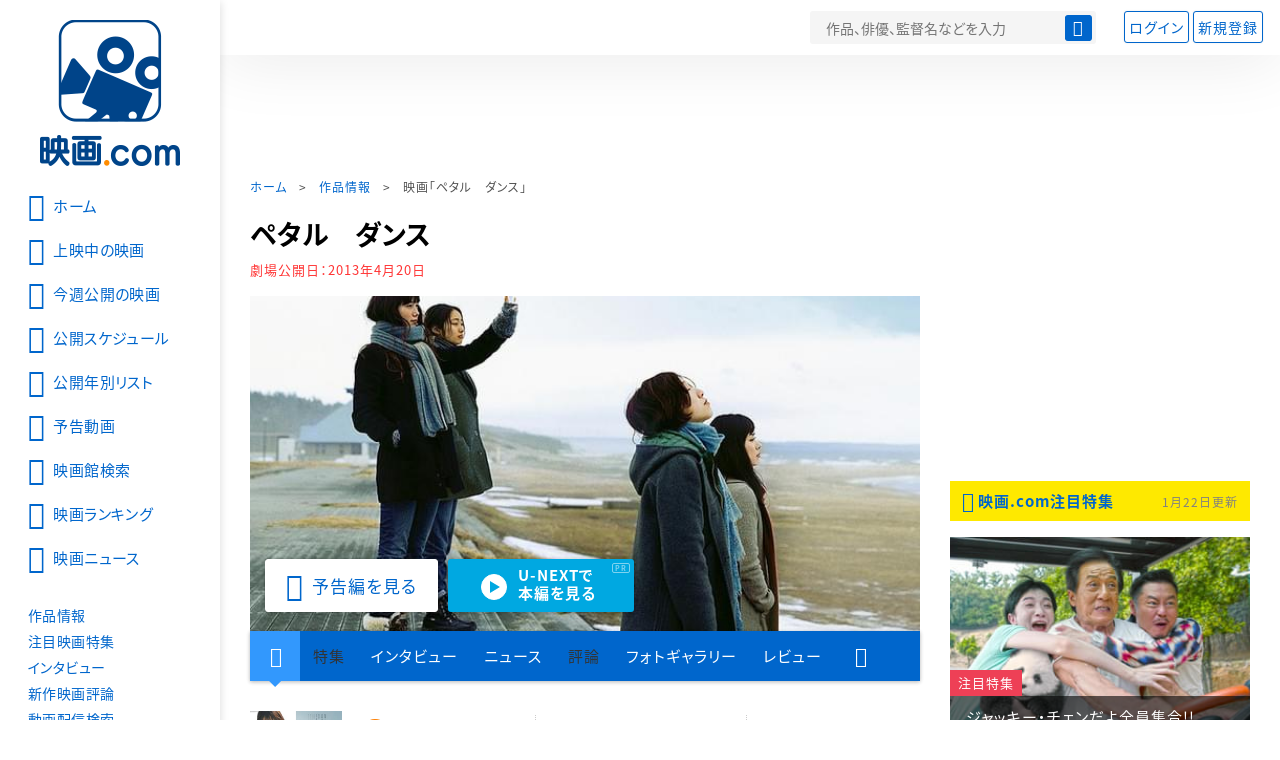

--- FILE ---
content_type: text/html; charset=utf-8
request_url: https://eiga.com/movie/58175/
body_size: 24585
content:
<!DOCTYPE html> <html lang="ja"> <head> <!-- Google Tag Manager --> <script>(function(w,d,s,l,i){w[l]=w[l]||[];w[l].push({'gtm.start':new Date().getTime(),event:'gtm.js'});var f=d.getElementsByTagName(s)[0],j=d.createElement(s),dl=l!='dataLayer'?'&l='+l:'';j.async=true;j.src='https://www.googletagmanager.com/gtm.js?id='+i+dl;f.parentNode.insertBefore(j,f);})(window,document,'script','dataLayer','GTM-K5447T4');</script> <!-- End Google Tag Manager --> <!-- Microsoft Clarity --> <script type="text/javascript">(function(c,l,a,r,i,t,y){c[a]=c[a]||function(){(c[a].q=c[a].q||[]).push(arguments)};t=l.createElement(r);t.async=1;t.src="https://www.clarity.ms/tag/ujn6r4xvs6";y=l.getElementsByTagName(r)[0];y.parentNode.insertBefore(t,y);})(window,document,"clarity","script","ujn6r4xvs6");</script> <!-- End Microsoft Clarity --> <script>(function(){const params_ga4={"page_group":"eiga_movie","page_class":"eiga_movie_detail","title":"ペタル　ダンス","country":"日本","source":"U-NEXT","live_anime":"実写"};params_ga4.login_status=/(?:^|;\s*)eg_a=(?:[^;]+)/.test(document.cookie);const match=document.cookie.match(/(?:^|;\s*)eg_uid_ga4=([^;]*)/);if(match)params_ga4.userid=match[1];(window.dataLayer=window.dataLayer||[]).push(params_ga4);})();</script> <meta http-equiv="x-ua-compatible" content="ie=edge"/> <meta name="viewport" content="width=1060"/> <meta charset="utf-8"/> <title>ペタル　ダンス : 作品情報・キャスト・あらすじ・動画 - 映画.com</title> <meta name="description" content="ペタル　ダンスの作品情報。上映スケジュール、キャスト、あらすじ、映画レビュー、予告動画。「好きだ、」（2006）の石川寛監督が、同作の主演・宮崎あおいと6年ぶりに再タッグを組み、小さな旅のなかで人生を見..." /> <meta name="keywords" content="ペタル　ダンス,情報,映画" /> <meta name="twitter:card" content="summary_large_image" /> <meta name="twitter:site" content="@eigacom" /> <meta name="twitter:title" content="ペタル　ダンス : 作品情報・キャスト・あらすじ・動画" /> <meta name="twitter:description" content="ペタル　ダンスの作品情報。上映スケジュール、キャスト、あらすじ、映画レビュー、予告動画。「好きだ、」（2006）の石川寛監督が、同作の主演・宮崎あおいと6年ぶりに再タッグを組み、小さな旅のなかで人生を見..." /> <meta name="twitter:image" content="https://media.eiga.com/images/movie/58175/photo/d35107990b0b45fa.jpg" /> <meta property="og:locale" content="ja_JP" /> <meta property="og:title" content="ペタル　ダンス : 作品情報・キャスト・あらすじ・動画 - 映画.com" /> <meta property="og:type" content="article" /> <meta property="og:url" content="https://eiga.com/movie/58175/" /> <meta property="og:image" content="https://media.eiga.com/images/movie/58175/photo/d35107990b0b45fa.jpg" /> <meta property="og:description" content="ペタル　ダンスの作品情報。上映スケジュール、キャスト、あらすじ、映画レビュー、予告動画。「好きだ、」（2006）の石川寛監督が、同作の主演・宮崎あおいと6年ぶりに再タッグを組み、小さな旅のなかで人生を見..." /> <meta property="og:site_name" content="映画.com" /> <meta property="fb:app_id" content="145954668916114" /> <meta name="url-validation" content="13111d521f19171b5151460d100c0c18" /> <link rel="canonical" href="https://eiga.com/movie/58175/" /> <link rel="alternate" href="android-app://com.eiga.app.android/eiga/movie/58175" /> <link rel="icon" type="image/x-icon" href="https://media.eiga.com/favicon.ico" /> <link rel="apple-touch-icon" type="image/png" href="https://media.eiga.com/apple-touch-icon.png" /> <link rel="search" type="application/opensearchdescription+xml" title="映画.com 検索" href="https://media.eiga.com/search_plugin.xml?1768968521" /> <script type="application/ld+json">[{"@context":"http://schema.org","@type":"Movie","name":"ペタル　ダンス","url":"https://eiga.com/movie/58175/","image":{"@type":"ImageObject","url":"https://media.eiga.com/images/movie/58175/poster.jpg"},"description":"「好きだ、」（2006）の石川寛監督が、同作の主演・宮崎あおいと6年ぶりに再タッグを組み、小さな旅のなかで人生を見つめなおしていく女性たちの姿を描いたドラマ。大学時代から友達のジンコと素子は、地元に残ったミキが自ら海に飛び込み、溺れかけたが助けられたという噂を耳にする。心配した2人は、休暇を合わせてミキに会いに行くことを決める。ジンコの職場で知り合った原木も加わり、3人は1泊2日の予定でミキが住む北の果ての町を目指すが……。ジンコを演じる宮崎のほか、忽那汐里（原木役）、安藤サクラ（素子役）、吹石一恵（ミキ役）の4人が主演する。","datePublished":"2013-04-20","director":[{"@type":"Person","name":"石川寛","url":"https://eiga.com/person/16062/"}],"author":[],"actor":[{"@type":"Person","name":"宮崎あおい","url":"https://eiga.com/person/72330/"},{"@type":"Person","name":"忽那汐里","url":"https://eiga.com/person/83421/"},{"@type":"Person","name":"安藤サクラ","url":"https://eiga.com/person/83127/"},{"@type":"Person","name":"吹石一恵","url":"https://eiga.com/person/62147/"},{"@type":"Person","name":"風間俊介","url":"https://eiga.com/person/23973/"},{"@type":"Person","name":"後藤まりこ","url":"https://eiga.com/person/273626/"},{"@type":"Person","name":"韓英恵","url":"https://eiga.com/person/25418/"},{"@type":"Person","name":"高橋努","url":"https://eiga.com/person/84790/"},{"@type":"Person","name":"野村麻純","url":"https://eiga.com/person/92436/"},{"@type":"Person","name":"安藤政信","url":"https://eiga.com/person/14590/"}],"aggregateRating":{"@type":"AggregateRating","worstRating":0.5,"bestRating":5,"ratingValue":3.1,"reviewCount":17},"dateCreated":"2012-04-19T13:50:43\u002B09:00","dateModified":"2024-06-04T00:47:19\u002B09:00"},{"@context":"http://schema.org","@type":"BreadcrumbList","itemListElement":[{"@type":"ListItem","position":1,"name":"ホーム","item":"https://eiga.com/"},{"@type":"ListItem","position":2,"name":"作品情報","item":"https://eiga.com/movie/"},{"@type":"ListItem","position":3,"name":"映画「ペタル　ダンス」","item":"https://eiga.com/movie/58175/"}]},{"@context":"http://schema.org","@type":"WebSite","url":"https://eiga.com/","name":"映画.com"}]</script> <link rel="stylesheet" href="https://media.eiga.com/css/styles.css?1768968520" media="all" /> <link rel="stylesheet" href="https://media.eiga.com/css/slick.css?1768968520" media="all" /> <link rel="stylesheet" href="https://media.eiga.com/css/movie.css?1768968520" media="all" /> <style>.video>iframe{width:100%;height:100%;}.txt-block>.short:not(.text-expanded){display:-webkit-box;-webkit-line-clamp:5;-webkit-box-orient:vertical;overflow:hidden;}.txt-block>.short:not(.text-expanded)+a.read-more:before{content:"続きを読む";}</style> <script>(function(w,d,s,l,i){w[l]=w[l]||[];w[l].push({"gtm.start":new Date().getTime(),event:"gtm.js"});var f=d.getElementsByTagName(s)[0],j=d.createElement(s),dl=l!="dataLayer"?"&l="+l:"";j.async=true;j.src="https://www.googletagmanager.com/gtm.js?id="+i+dl;f.parentNode.insertBefore(j,f);})(window,document,"script","dataLayer","GTM-K5447T4");</script> <script>window.userLoggedIn=/(^|; *)eg_a=\w+/.test(document.cookie);!function(){var ua=navigator.userAgent;var b=ua&&/ByteLocale/.test(ua);if(b){var css=".adBox-a, #rect_ad, #rect_ad_footer, #container_bottom_overlay, #amazon_play_btn, #m-amazon_prime, #p-amazon_prime, #m-dvd, #p-dvd, #search-dvd, #homeCtsBox > .cmnBnrBox { display: none; }";var style=document.createElement("style");style.textContent=css;document.head.appendChild(style);window.disableGAM=true;}}();</script> <script data-more="true" data-async-reload="1">function renderAd(onScroll){!function(d,s,id){if(!d.getElementById(id)){var fjs=d.getElementsByTagName(s)[0],js=d.createElement(s);js.id=id;js.async=true;js.defer=true;js.src="https://get.s-onetag.com/f51201ae-7ba5-4ed4-a7eb-8c3e3f94ef8e/tag.min.js";fjs.parentNode.insertBefore(js,fjs);}}(document,"script","s-onetag-js");!function(d,s,id){if(!d.getElementById(id)){var fjs=d.getElementsByTagName(s)[0],js=d.createElement(s);js.id=id;js.async=true;js.src="https://micro.rubiconproject.com/prebid/dynamic/27947.js";fjs.parentNode.insertBefore(js,fjs);}}(document,"script","prebid-js");!function(d,s,id){if(!d.getElementById(id)){var fjs=d.getElementsByTagName(s)[0],js=d.createElement(s);js.id=id;js.async=true;js.src="https://securepubads.g.doubleclick.net/tag/js/gpt.js";fjs.parentNode.insertBefore(js,fjs);}}(document,"script","doubleclick-js");window.googletag=window.googletag||{cmd:[]};var gptAdSlots=[];var headerBiddingSlots=[];var nonHeaderBiddingSlots=[];window.pbjs=window.pbjs||{que:[]};var failSafeTimeout=3500;googletag.cmd.push(function(){googletag.destroySlots();gptAdSlots.push(googletag.defineOutOfPageSlot("/91154333/e-overlay/728x90",googletag.enums.OutOfPageFormat.BOTTOM_ANCHOR).addService(googletag.pubads()));gptAdSlots.push(googletag.defineSlot("/91154333/e-contents/1st_728x90",[[728,90]],"div-gpt-ad-e-contents-1st_728x90").addService(googletag.pubads()));gptAdSlots.push(googletag.defineSlot("/91154333/e-contents/1st_300x250",[[300,250],[336,280]],"div-gpt-ad-e-contents-1st_300x250").addService(googletag.pubads()));gptAdSlots.push(googletag.defineSlot("/91154333/e-contents/side_300x250",[[300,250],[336,280]],"div-gpt-ad-e-contents-side_300x250").addService(googletag.pubads()));gptAdSlots.push(googletag.defineSlot("/91154333/e-contents/left_300x250",[[300,250],[336,280]],"div-gpt-ad-e-contents-left_300x250").addService(googletag.pubads()));gptAdSlots.push(googletag.defineSlot("/91154333/e-contents/right_300x250",[[300,250],[336,280]],"div-gpt-ad-e-contents-right_300x250").addService(googletag.pubads()));gptAdSlots.push(googletag.defineSlot("/91154333/e-contents/footer_left_300x250",[[300,250],[336,280]],"div-gpt-ad-e-contents-footer_left_300x250").addService(googletag.pubads()));gptAdSlots.push(googletag.defineSlot("/91154333/e-contents/footer_right_300x250",[[300,250],[336,280]],"div-gpt-ad-e-contents-footer_right_300x250").addService(googletag.pubads()));gptAdSlots.push(googletag.defineSlot("/91154333/e-contents/footer_728x90",[[728,90]],"div-gpt-ad-e-contents-footer_728x90").addService(googletag.pubads()));gptAdSlots.push(googletag.defineOutOfPageSlot("/91154333/e-Web-Interstitials",googletag.enums.OutOfPageFormat.INTERSTITIAL).addService(googletag.pubads()));gptAdSlots.forEach(function(gptAdSlot){headerBiddingSlots.push(gptAdSlot);});googletag.pubads().disableInitialLoad();googletag.pubads().enableSingleRequest();googletag.enableServices();if(nonHeaderBiddingSlots.length>0){googletag.pubads().refresh(nonHeaderBiddingSlots);}});var slotMap=[{"divId":"gpt_unit_/91154333/e-overlay/728x90_0","name":"/91154333/e-overlay/728x90","sizes":[{"w":728,"h":90}]},{"divId":"div-gpt-ad-e-contents-1st_728x90","name":"/91154333/e-contents/1st_728x90","sizes":[{"w":728,"h":90}]},{"divId":"div-gpt-ad-e-contents-1st_300x250","name":"/91154333/e-contents/1st_300x250","sizes":[{"w":300,"h":250},{"w":336,"h":280}]},{"divId":"div-gpt-ad-e-contents-side_300x250","name":"/91154333/e-contents/side_300x250","sizes":[{"w":300,"h":250},{"w":336,"h":280}]},{"divId":"div-gpt-ad-e-contents-left_300x250","name":"/91154333/e-contents/left_300x250","sizes":[{"w":300,"h":250},{"w":336,"h":280}]},{"divId":"div-gpt-ad-e-contents-right_300x250","name":"/91154333/e-contents/right_300x250","sizes":[{"w":300,"h":250},{"w":336,"h":280}]},{"divId":"div-gpt-ad-e-contents-footer_left_300x250","name":"/91154333/e-contents/footer_left_300x250","sizes":[{"w":300,"h":250},{"w":336,"h":280}]},{"divId":"div-gpt-ad-e-contents-footer_right_300x250","name":"/91154333/e-contents/footer_right_300x250","sizes":[{"w":300,"h":250},{"w":336,"h":280}]},{"divId":"div-gpt-ad-e-contents-footer_728x90","name":"/91154333/e-contents/footer_728x90","sizes":[{"w":728,"h":90}]},{"divId":"gpt_unit_/91154333/e-Web-Interstitials_0","name":"/91154333/e-Web-Interstitials","sizes":[{"w":300,"h":250},{"w":336,"h":280},{"w":320,"h":480}]}];var sizeMappings={"gpt_unit_/91154333/e-overlay/728x90_0":[{"minViewPort":[0,0],"sizes":[[728,90]]}]};fetchHeaderBids().then((results)=>{googletag.cmd.push(()=>{const divIdsToRefresh=Array.isArray(results)&&results.length?results:slotMap.map((slot)=>slot.divId);const slotsToRefresh=googletag.pubads().getSlots().filter((slot)=>divIdsToRefresh.includes(slot.getSlotElementId()));googletag.pubads().refresh(slotsToRefresh);});});function fetchHeaderBids(){const prebidPromise=new Promise((resolve)=>{pbjs.que.push(()=>{pbjs.rp.requestBids({slotMap:slotMap,sizeMappings:sizeMappings,callback:(_,__,auctionId)=>{googletag.cmd.push(function(){const adUnitCodes=(pbjs.rp.slotManager?pbjs.rp.slotManager.getSlotMapForAuctionId(auctionId):slotMap).map((slot)=>slot.divId);pbjs.setTargetingForGPTAsync(adUnitCodes);return resolve(adUnitCodes);});}});});});return Promise.race([prebidPromise,new Promise((resolve)=>setTimeout(resolve,failSafeTimeout)),]);}}</script> <script data-async-reload="1">if(!window.disableGAM){renderAd();}</script> <script>!function(f,b,e,v,n,t,s){if(f.fbq)return;n=f.fbq=function(){n.callMethod?n.callMethod.apply(n,arguments):n.queue.push(arguments)};if(!f._fbq)f._fbq=n;n.push=n;n.loaded=!0;n.version="2.0";n.queue=[];t=b.createElement(e);t.async=!0;t.src=v;s=b.getElementsByTagName(e)[0];s.parentNode.insertBefore(t,s)}(window,document,"script","//connect.facebook.net/en_US/fbevents.js");fbq("init","514773288703492");fbq("track","PageView");</script> <noscript><img style="display:none;" src="https://www.facebook.com/tr?id=514773288703492&amp;ev=PageView&amp;noscript=1" width="1" height="1" loading="lazy" alt="" /></noscript> <script>!function(e,t,n,s,u,a){e.twq||(s=e.twq=function(){s.exe?s.exe.apply(s,arguments):s.queue.push(arguments);},s.version="1.1",s.queue=[],u=t.createElement(n),u.async=!0,u.src="//static.ads-twitter.com/uwt.js",a=t.getElementsByTagName(n)[0],a.parentNode.insertBefore(u,a))}(window,document,"script");twq("init","o0isk");twq("track","PageView");</script> <script async src="https://s.yimg.jp/images/listing/tool/cv/ytag.js"></script> <script>window.yjDataLayer=window.yjDataLayer||[];function ytag(){yjDataLayer.push(arguments);}ytag({"type":"ycl_cookie"});ytag({"type":"ycl_cookie_extended"});</script> </head> <body id="page-top" spellcheck="false"> <noscript><iframe src="https://www.googletagmanager.com/ns.html?id=GTM-K5447T4" height="0" width="0" style="display:none;visibility:hidden;"></iframe></noscript> <div class="all-site-wrapper"> <div class="page-wrapper" id="document_snbwyz"> <header class="site-header"> <div class="header-main"> <div class="menu-open-btn"><span class="icon large hamburger"></span></div> <div class="head-logo"> <a href="/"><img alt="映画のことなら映画.com" src="https://media.eiga.com/images/assets/logo_header.png" width="152" height="31" loading="lazy" /></a> </div> <nav class="head-nav"> <ul> <li><a href="/movie/"><span class="icon large movie">作品</span></a></li> <li><a href="/theater/"><span class="icon large theater">映画館</span></a></li> <li><a href="/news/"><span class="icon large news">ニュース</span></a></li> </ul> </nav> <div class="head-search"> <div class="search-btn"><span class="icon search"></span></div> <div class="search-box"> <form action="/search/" accept-charset="UTF-8" method="get"> <input placeholder="作品、俳優、監督名などを入力" accesskey="t" type="text" name="t" id="t" /> <button type="submit" tabindex="0"><span class="icon search"></span></button> </form> </div> </div> <div class="head-account log-out"> <ul> <li><a class="btn small" data-google-interstitial="false" href="/login/" rel="nofollow">ログイン</a></li> <li><a class="btn small" data-remote="true" data-google-interstitial="false" href="/regist_user/" rel="nofollow">新規登録</a></li> </ul> </div> <script>if(window.userLoggedIn){document.querySelector(".head-account.log-out").classList.add("hidden");}</script> <div class="head-account log-in-notification hidden"> <div class="user-account-notification icon alert"> <span class="notice-number"></span> </div> <div class="mypage-info-notification"></div> </div> <div class="head-account log-in hidden"> <div class="user-account"> <img class="img-circle" width="36" src="https://media.eiga.com/images/profile/noimg/160.png" loading="lazy" alt="" /> <span class="notice-number"></span> </div> <div class="mypage-info"> <div class="mypage-link"> <a class="link" href="/mypage/" rel="nofollow">Myページ</a> <a class="btn" href="/login/logout/" rel="nofollow">ログアウト</a> </div> </div> </div> </div> <div class="header-banner"> <div id="div-gpt-ad-e-contents-1st_728x90" style="height:90px;"></div> </div> </header> <main> <div class="content-container"> <div class="content-main"> <div class="breadcrumb"><a href="/">ホーム</a> &gt; <a href="/movie/">作品情報</a> &gt; <strong>映画「ペタル　ダンス」</strong></div> <article> <h1 class="page-title">ペタル　ダンス</h1> <p class="date-published"> 劇場公開日：<strong>2013年4月20日</strong> </p> <div class="hero-img"> <div class="movie-primary-btn"> <ul> <li><span class="btn line01 play"><span class="icon large video">予告編を見る</span></span></li> <li><a data-code="SID0016764" id="top_video_link" class="btn unext" target="_blank" href="https://www.video.unext.jp/title/SID0016764/c_txt=b?rid=SID0016764&amp;utm_medium=a_n&amp;utm_campaign=a_n&amp;utm_content=SID0016764&amp;cid=D31962&amp;utm_source=eigacom&amp;adid=XXX&amp;utm_term=58175_top"><span><span>U-NEXTで</span><br>本編を見る</span></a><span class="pr">PR</span></li> </ul> </div> <img width="670" loading="eager" alt="ペタル ダンス" src="https://media.eiga.com/images/movie/58175/photo/d35107990b0b45fa/640.jpg" /> </div> <nav class="nav-basic"> <ul class="primary"> <li class="active"><a class="icon home" href="/movie/58175/"><span>作品トップ</span></a></li> <li><span data-google-interstitial="false">特集</span></li> <li><a href="/movie/58175/interview/">インタビュー</a></li> <li><a href="/movie/58175/news/" rel="nofollow">ニュース</a></li> <li><span>評論</span></li> <li><a href="/movie/58175/gallery/">フォトギャラリー</a></li> <li><a href="/movie/58175/review/">レビュー</a></li> <li><span class="icon more"></span></li> </ul> <ul class="secondary"> <li><a href="/rental/q/?movie=58175" rel="nofollow">動画配信検索</a></li> <li><a href="/movie/58175/users/">Check-inユーザー</a></li> </ul> </nav> <div class="movie-information"> <div class="poster-img"> <a class="icon-movie-poster" href="/movie/58175/photo/"><img width="92" loading="eager" alt="ペタル ダンス" src="https://media.eiga.com/images/movie/58175/poster.jpg" /></a> </div> <div class="movie-information-inner"> <div class="review-tool"> <div class="review-tool-inner"> <a class="review-average" href="/movie/58175/review/"> <span class="rating-star small val30">3.1</span><span class="total-number icon-after arrowopen">全<span class="all-reviews-link">17</span>件</span> </a> <div class="histogram"> <div class="r5"><span><span style="width:12%;"></span></span>12%</div> <div class="r4"><span><span style="width:24%;"></span></span>24%</div> <div class="r3"><span><span style="width:52%;"></span></span>52%</div> <div class="r2"><span><span style="width:6%;"></span></span>6%</div> <div class="r1"><span><span style="width:6%;"></span></span>6%</div> </div> </div> <div class="review-tool-inner review-score"> <form action="/movie/58175/rating/" accept-charset="UTF-8" data-remote="true" method="post" autocomplete="off"> 採点<span class="score-star" data-param="rating" data-submit="true"></span> <span class="score-val no-score"> 未評価 </span> <input type="submit" name="commit" value="" /> </form> </div> <div class="review-tool-inner"> <a class="icon xlarge revue" data-remote="true" data-google-interstitial="false" href="/movie/58175/review/form/" rel="nofollow">レビューを書く</a> <span class="guidline"> <a target="_blank" href="/info/review_guideline/">レビューガイドライン</a> </span> </div> </div> <div class="popular-tool"> <form id="check_in_form_58175" data-analytics-linkclick-ga4="{&quot;page_group&quot;:&quot;eiga_movie&quot;,&quot;page_class&quot;:&quot;onclick_eiga_movie_detail_checkin&quot;,&quot;title&quot;:&quot;ペタル　ダンス&quot;}" data-remote="true" action="/movie/58175/checkin/" accept-charset="UTF-8" method="post" autocomplete="off"> <input value="https://eiga.com/movie/58175/?click_id=58175" autocomplete="off" type="hidden" name="return_to" id="return_to" /> <label class= "checkin-lbl"> <input type="submit" name="commit" value="" class="checkin-btn" /> <p>Check-in<span class="checkin-count"></span></p> </label> </form> </div> <div class="sns-link"> <a class="icon sns-twitter twitter" rel="nofollow" target="_blank" href="https://x.com/intent/tweet?text=%E3%83%9A%E3%82%BF%E3%83%AB%E3%80%80%E3%83%80%E3%83%B3%E3%82%B9%0A&amp;url=https%3A%2F%2Feiga.com%2Fl%2FAE1xa">X</a> <a class="icon sns-facebook facebook" rel="nofollow" target="_blank" href="https://www.facebook.com/dialog/share?app_id=145954668916114&amp;href=https%3A%2F%2Feiga.com%2Fmovie%2F58175%2F">Facebook</a> <a class="icon sns-pocket pocket" rel="nofollow" target="_blank" href="https://getpocket.com/edit?url=https%3A%2F%2Feiga.com%2Fmovie%2F58175%2F">Pocket</a> <a class="icon sns-hatena hatena" rel="nofollow" target="_blank" href="https://b.hatena.ne.jp/add?mode=confirm&amp;url=https%3A%2F%2Feiga.com%2Fmovie%2F58175%2F">Hatena</a> <a title="QRコードをダウンロードする" rel="nofollow" class="icon QR" href="#">QRコード</a> </div> </div> </div> <div class="movie-details"> <section class="txt-block"> <h2 class="title-square"> 解説・あらすじ </h2> <p>「好きだ、」（2006）の石川寛監督が、同作の主演・宮崎あおいと6年ぶりに再タッグを組み、小さな旅のなかで人生を見つめなおしていく女性たちの姿を描いたドラマ。大学時代から友達のジンコと素子は、地元に残ったミキが自ら海に飛び込み、溺れかけたが助けられたという噂を耳にする。心配した2人は、休暇を合わせてミキに会いに行くことを決める。ジンコの職場で知り合った原木も加わり、3人は1泊2日の予定でミキが住む北の果ての町を目指すが……。ジンコを演じる宮崎のほか、忽那汐里（原木役）、安藤サクラ（素子役）、吹石一恵（ミキ役）の4人が主演する。</p> <p class="data"> 2012年製作／90分／G／日本<br/>配給：ビターズ・エンド<br/>劇場公開日：2013年4月20日 </p> </section> <div class="vod-guid"> <a href="/movie/58175/vods/">配信で「ペタル　ダンス」を見る</a> </div> <section id="staff-cast"> <h2 class="title-square">スタッフ・キャスト</h2> <div class="row"> <div class="col-s-6"> <dl class="movie-staff"> <dt>監督</dt> <dd> <a href="/person/16062/"><span>石川寛</span></a> </dd> <dt>脚本</dt> <dd><a href="/person/16062/">石川寛</a></dd> <dt>撮影</dt> <dd><a href="/person/264456/">長野陽一</a></dd> <dt>音響</dt> <dd><a href="/person/147348/">菊池信之</a></dd> <dt>美術</dt> <dd><a href="/person/180460/">柘植万知</a></dd> <dt>編集</dt> <dd><a href="/person/16062/">石川寛</a></dd> <dt>音楽</dt> <dd><a href="/person/25475/">菅野よう子</a></dd> </dl> </div> <div class="col-s-6"> <ul class="movie-cast"> <li> <a class="person" href="/person/72330/"> <img width="54" alt="" src="https://media.eiga.com/images/person/72330/c1a69930e2e98396/160.jpg" loading="lazy" /><p><small>ジンコ</small><span>宮崎あおい</span></p> </a> </li> <li> <a class="person" href="/person/83421/"> <img width="54" alt="" src="https://media.eiga.com/images/person/83421/56877c2d5c63b3e6/160.jpg" loading="lazy" /><p><small>原木</small><span>忽那汐里</span></p> </a> </li> <li> <a class="person" href="/person/83127/"> <img width="54" alt="" src="https://media.eiga.com/images/person/83127/013c163ca4ca5b23/160.jpg" loading="lazy" /><p><small>素子</small><span>安藤サクラ</span></p> </a> </li> <li> <a class="person" href="/person/62147/"> <img width="54" alt="" src="https://media.eiga.com/images/person/62147/80x.jpg" loading="lazy" /><p><small>ミキ</small><span>吹石一恵</span></p> </a> </li> <li> <a class="person" href="/person/23973/"> <img width="54" alt="" src="https://media.eiga.com/images/person/noimg/160.png" loading="lazy" /><p><small>川田</small><span>風間俊介</span></p> </a> </li> <li> <a class="person" href="/person/273626/"> <img width="54" alt="" src="https://media.eiga.com/images/person/noimg/160.png" loading="lazy" /><p><small>先輩</small><span>後藤まりこ</span></p> </a> </li> <li> <a class="person" href="/person/25418/"> <img width="54" alt="" src="https://media.eiga.com/images/person/25418/80x.jpg" loading="lazy" /><p><small>キョウコ</small><span>韓英恵</span></p> </a> </li> <li> <a class="person" href="/person/84790/"> <img width="54" alt="" src="https://media.eiga.com/images/person/84790/b3052a3fae6138b9/160.jpg" loading="lazy" /><p><span>高橋努</span></p> </a> </li> <li> <a class="person" href="/person/92436/"> <img width="54" alt="" src="https://media.eiga.com/images/person/noimg/160.png" loading="lazy" /><p><span>野村麻純</span></p> </a> </li> <li> <a class="person" href="/person/14590/"> <img width="54" alt="" src="https://media.eiga.com/images/person/14590/17970d1333dede02/160.jpg" loading="lazy" /><p><small>直人</small><span>安藤政信</span></p> </a> </li> </ul> </div> </div> <div class="open-btn"><span class="icon-after arrowopen">全てのスタッフ・キャストを見る</span></div> </section> </div> </article> <section> <h2 class="title-xlarge"><a class="icon-after arrowhead" href="/movie/58175/interview/">インタビュー</a></h2> <div class="related-box"> <div class="related-box-thumb"> <a href="/movie/58175/interview/"><img alt="インタビュー" class="fit" width="200" src="https://media.eiga.com/images/interview/1652/1099b0c009d94359/320.jpg" loading="lazy" /></a> </div> <h3 class="title"> <a href="/movie/58175/interview/">石川寛監督、7年ぶり再タッグを組んだ宮崎あおいの変化とは？</a> </h3> <p class="txt">光に溶けるような淡い世界。ふとした仕草や視線が紡ぐ物語。石川寛監督の映像は、独特の繊細な描写で見る者を魅了してきた。約7年ぶりとなる最新作「ペタル ダンス」では、前作「好きだ、」(2006)に主演した宮崎あおいと再タッグを組み、揺れ動...</p> <a class="more icon arrow" href="/movie/58175/interview/">このインタビューを読む</a> </div> </section> <div class="area-unext" style="margin: 50px 0px;"> <section id="u_next"> <div class="poweredby"> <div> <p class="title-xlarge"><span>ペタル　ダンス</span> の関連作を観る</p> </div> </div> <div class="slide-menu slide-5"> <a data-code="SID0034155" style="white-space:normal;" target="_blank" href="https://www.video.unext.jp/title/SID0034155/c_txt=b?rid=SID0034155&amp;utm_medium=a_n&amp;utm_campaign=a_n&amp;utm_content=SID0034155&amp;cid=D31962&amp;utm_source=eigacom&amp;adid=XXX&amp;utm_term=58175_related"> <img width="140" alt="バケモノの子" src="https://media.eiga.com/images/movie/81500/poster2/200.jpg" loading="lazy" /> バケモノの子<br> </a> <a data-code="SID0026576" style="white-space:normal;" target="_blank" href="https://www.video.unext.jp/title/SID0026576/c_txt=b?rid=SID0026576&amp;utm_medium=a_n&amp;utm_campaign=a_n&amp;utm_content=SID0026576&amp;cid=D31962&amp;utm_source=eigacom&amp;adid=XXX&amp;utm_term=58175_related"> <img width="140" alt="世界から猫が消えたなら" src="https://media.eiga.com/images/movie/81039/poster2/200.jpg" loading="lazy" /> 世界から猫が消えたなら<br> </a> <a data-code="SID0034158" style="white-space:normal;" target="_blank" href="https://www.video.unext.jp/title/SID0034158/c_txt=b?rid=SID0034158&amp;utm_medium=a_n&amp;utm_campaign=a_n&amp;utm_content=SID0034158&amp;cid=D31962&amp;utm_source=eigacom&amp;adid=XXX&amp;utm_term=58175_related"> <img width="140" alt="おおかみこどもの雨と雪" src="https://media.eiga.com/images/movie/57620/poster.jpg" loading="lazy" /> おおかみこどもの雨と雪<br> </a> <a data-code="SID0016633" style="white-space:normal;" target="_blank" href="https://www.video.unext.jp/title/SID0016633/c_txt=b?rid=SID0016633&amp;utm_medium=a_n&amp;utm_campaign=a_n&amp;utm_content=SID0016633&amp;cid=D31962&amp;utm_source=eigacom&amp;adid=XXX&amp;utm_term=58175_related"> <img width="140" alt="舟を編む" src="https://media.eiga.com/images/movie/77262/photo/353224359cb56b1a/160.jpg" loading="lazy" /> 舟を編む<br> </a> <a data-code="SID0026139" style="white-space:normal;" target="_blank" href="https://www.video.unext.jp/title/SID0026139/c_txt=b?rid=SID0026139&amp;utm_medium=a_n&amp;utm_campaign=a_n&amp;utm_content=SID0026139&amp;cid=D31962&amp;utm_source=eigacom&amp;adid=XXX&amp;utm_term=58175_related"> <img width="140" alt="ソラニン" src="https://media.eiga.com/images/movie/54566/photo/84548ce2e60c8d54/160.jpg" loading="lazy" /> ソラニン<br> </a> <a data-code="SID0015739" style="white-space:normal;" target="_blank" href="https://www.video.unext.jp/title/SID0015739/c_txt=b?rid=SID0015739&amp;utm_medium=a_n&amp;utm_campaign=a_n&amp;utm_content=SID0015739&amp;cid=D31962&amp;utm_source=eigacom&amp;adid=XXX&amp;utm_term=58175_related"> <img width="140" alt="ツレがうつになりまして。" src="https://media.eiga.com/images/movie/55978/poster.jpg" loading="lazy" /> ツレがうつになりまして。<br> </a> <a data-code="SID0029890" style="white-space:normal;" target="_blank" href="https://www.video.unext.jp/title/SID0029890/c_txt=b?rid=SID0029890&amp;utm_medium=a_n&amp;utm_campaign=a_n&amp;utm_content=SID0029890&amp;cid=D31962&amp;utm_source=eigacom&amp;adid=XXX&amp;utm_term=58175_related"> <img width="140" alt="NANA" src="https://media.eiga.com/images/movie/1131/photo/96b43b730b9d447b/160.jpg" loading="lazy" /> NANA<br> </a> <a data-code="SID0029007" style="white-space:normal;" target="_blank" href="https://www.video.unext.jp/title/SID0029007/c_txt=b?rid=SID0029007&amp;utm_medium=a_n&amp;utm_campaign=a_n&amp;utm_content=SID0029007&amp;cid=D31962&amp;utm_source=eigacom&amp;adid=XXX&amp;utm_term=58175_related"> <img width="140" alt="バースデーカード" src="https://media.eiga.com/images/movie/83974/photo/c09f99e73e319626/160.jpg" loading="lazy" /> バースデーカード<br> </a> <a data-code="SID0014437" style="white-space:normal;" target="_blank" href="https://www.video.unext.jp/title/SID0014437/c_txt=b?rid=SID0014437&amp;utm_medium=a_n&amp;utm_campaign=a_n&amp;utm_content=SID0014437&amp;cid=D31962&amp;utm_source=eigacom&amp;adid=XXX&amp;utm_term=58175_related"> <img width="140" alt="きいろいゾウ" src="https://media.eiga.com/images/movie/58275/poster2/200.jpg" loading="lazy" /> きいろいゾウ<br> </a> <a data-code="SID0030278" style="white-space:normal;" target="_blank" href="https://www.video.unext.jp/title/SID0030278/c_txt=b?rid=SID0030278&amp;utm_medium=a_n&amp;utm_campaign=a_n&amp;utm_content=SID0030278&amp;cid=D31962&amp;utm_source=eigacom&amp;adid=XXX&amp;utm_term=58175_related"> <img width="140" alt="ただ、君を愛してる" src="https://media.eiga.com/images/movie/33706/photo/71214c3a53035253/160.jpg" loading="lazy" /> ただ、君を愛してる<br> </a> </div> <p class="powered unext"> <a target="_blank" href="https://video.unext.jp/introduction?adid=XXX&amp;utm_medium=a_n&amp;utm_campaign=a_n&amp;cid=D31962&amp;utm_source=eigacom&amp;rid=EG00001"> <img alt="powered by U-NEXT" src="https://media.eiga.com/images/movie/U-NEXT-logo.png" loading="lazy" /> </a> </p> </section> </div> <section> <h2 class="title-xlarge"><a class="icon-after arrowhead" href="/movie/58175/news/" rel="nofollow">関連ニュース</a></h2> <ul class="row list-tile"> <li class="col-s-4"> <a href="/news/20130420/5/?lid=movie_news_1"> <div class="img-thumb w200 zoom-size"> <img alt="宮崎あおい、7年ぶり再タッグの石川寛監督は「世界観が大好き」" src="https://media.eiga.com/images/buzz/37473/dance1_large.jpg" loading="lazy" /></div> <p class="title">宮崎あおい、7年ぶり再タッグの石川寛監督は「世界観が大好き」</p> </a> <small class="time">2013年4月20日</small> </li> <li class="col-s-4"> <a href="/news/20130328/16/?lid=movie_news_2"> <div class="img-thumb w200 zoom-size"> <img alt="個性バラバラ？宮崎あおい、忽那汐里ら「ペタル ダンス」女優陣が勢ぞろい" src="https://media.eiga.com/images/buzz/37122/img_2982_large.jpg" loading="lazy" /></div> <p class="title">個性バラバラ？宮崎あおい、忽那汐里ら「ペタル　ダンス」女優陣が勢ぞろい</p> </a> <small class="time">2013年3月28日</small> </li> </ul> <a class="btn" href="/movie/58175/news/" rel="nofollow"><span class="icon arrow">関連ニュースをもっと読む</span></a> </section> <div class="row ad-box" style="margin:40px -10px;justify-content:space-around;"> <div id="div-gpt-ad-e-contents-left_300x250" style="height:280px;"></div> <div id="div-gpt-ad-e-contents-right_300x250" style="height:280px;"></div> </div> <section> <h2 class="title-xlarge"><a class="icon-after arrowhead" href="/movie/58175/gallery/">フォトギャラリー</a></h2> <div class="slide-show"> <div class="slider slide-content"> <a href="/movie/58175/gallery/"> <div class="img"><img alt="画像1" data-lazy="https://media.eiga.com/images/movie/58175/gallery/pedal_main_large.jpg" data-copyrigh="(C)2013「ペタル　ダンス」製作委員会" /></div> </a> <a href="/movie/58175/gallery/2/"> <div class="img"><img alt="画像2" data-lazy="https://media.eiga.com/images/movie/58175/gallery/sub1_low_large.jpg" data-copyrigh="(C)2013「ペタル　ダンス」製作委員会" /></div> </a> <a href="/movie/58175/gallery/3/"> <div class="img"><img alt="画像3" data-lazy="https://media.eiga.com/images/movie/58175/gallery/0314_10_12_ptd0183_large.jpg" data-copyrigh="(C)2013「ペタル　ダンス」製作委員会" /></div> </a> </div> <ul class="slider slide-nav"> <li><img alt="画像1" src="https://media.eiga.com/images/movie/58175/gallery/pedal_main_mobile_large.jpg" loading="lazy" /></li> <li><img alt="画像2" src="https://media.eiga.com/images/movie/58175/gallery/sub1_low_mobile_large.jpg" loading="lazy" /></li> <li><img alt="画像3" src="https://media.eiga.com/images/movie/58175/gallery/0314_10_12_ptd0183_mobile_large.jpg" loading="lazy" /></li> </ul> <div class="slide-information"> <p>(C)2013「ペタル　ダンス」製作委員会</p> </div> </div> </section> <section> <h2 class="title-xlarge"><a class="icon-after arrowhead" href="/movie/58175/review/">映画レビュー</a></h2> <nav class="nav-basic nav-review"> <ul class="nav-tab line"> <li class="active"><span>すべて</span></li> <li><a href="/movie/58175/review/nospoiler/">ネタバレなし</a></li> <li><a href="/movie/58175/review/spoiler/">ネタバレ</a></li> </ul> <form class="review-sort"> <div class="list-switch"> <span class="title">並び替え</span> <label class="custom-select-btn"> <select onchange="top.location.href=value"> <option value="/movie/58175/review/" selected="selected">標準</option> <option value="/movie/58175/review/all-rating/">評価の高い順</option> <option value="/movie/58175/review/all-rating-a/">評価の低い順</option> <option value="/movie/58175/review/all-empathy/">共感した！の多い順</option> </select> </label> </div> </form> </nav> <div class="review-tool clear-both-box"> <div class="review-tool-inner"> <a title="平均評価" class="review-average" href="/movie/58175/review/"> <span class="rating-star small val30">3.1</span><span class="total-number"><span class="all-reviews-link">全17件</span></span> </a> </div> <div class="review-tool-inner review-score"> <form data-remote="true" action="/movie/58175/rating/" accept-charset="UTF-8" method="post" autocomplete="off"> 採点する<span class="score-star" data-param="rating" data-submit="true"></span> <span class="score-val no-score"> 未評価 </span> <input type="submit" name="commit" value="" /> </form> </div> <div class="review-tool-inner"> <a class="icon xlarge revue" data-remote="true" data-google-interstitial="false" href="/movie/58175/review/form/" rel="nofollow">レビューを書く</a> <span class="guidline"> <a target="_blank" href="/info/review_guideline/">レビューガイドライン</a> </span> </div> </div> <div class="movie-review-list"> <div class="user-review" data-review-user="667265"> <div class="user-review-inner"> <h3 class="review-title"> <span class="rating-star val50">5.0</span> <a href="/movie/58175/review/03893283/">タイトルなし</a> </h3> <div class="review-data"> <div class="user"> <a class="user-name" href="/user/667265/" rel="nofollow">きりん</a><span class="user-name-title">さん</span> <a class="follow-btn hidden" data-remote="true" data-method="post" data-google-interstitial="false" href="/user/667265/follow/" rel="nofollow">フォロー</a> </div> <div class="time">2024年6月4日</div> <div class="post-device">Androidアプリから投稿</div> <div class="edit"> <a href="/movie/58175/review/form/" rel="nofollow">編集</a> </div> </div> <div class="pulldown violation-report margin-top24" data-review-user="667265"> <label class="icon more"> <input type="checkbox"> <ul> <li> <span class="icon block"></span> <a class="block-btn" data-review-user="667265" data-review-nickname="きりん" data-remote="true" data-method="post" data-google-interstitial="false" href="/user/667265/block/" rel="nofollow"> <span>このユーザーを</span><span class="toggle-text">ブロックする</span> </a> </li> <li> <span class="icon flag"></span> <a href="/help/contact/?report_target=3893283&amp;report_type=eiga_review" rel="nofollow">このレビューを報告する</a> </li> </ul> </label> </div> <div class="txt-block"> <p class="short">宮﨑あおい<br/>忽那汐里<br/>安藤サクラ<br/><br/>この三人が、自殺未遂をして入院している友だち＝吹石一恵に会いに行くはなし。<br/><br/>台本も無しに、監督はこの四人に即興で好きに演じさせたのだという。<br/>狭い車の中で、そして海岸で。<br/>彼女たちは《死のうとした友だちに今から会うのだ》という、とてつもなく重たい緊張を負っている。<br/><br/>筋書きがシリアスである上に、決められた台本も、与えられた台詞も無いものだから、同世代の実力派女優たちの実験的共演への緊張が、さらにそこに上乗せされているのだろう。皆の硬い表情からそれが伝わる。<br/><br/>若い娘たちの心が、<br/>風に押しつぶされて折れて曲がりそうな 生き様の木になり、<br/>飲み込まれて藻屑になりそうな死に様の 荒磯の波になる。<br/><br/>オファーに応えたプロの役者であることと、プロットに没入する主体が生身の自分自身であることとがひとつになっているから、<br/>なにか、画面がドキュメンタリーのようにも見えてくるのだ。<br/>この企画でなければ、まず顔を合わせることなどなかったろう演者四人の素性を、僕は生身で見せてもらった気がする。<br/><br/>全員が凄い。<br/>全員がバラバラだけど、それぞれの理由で死に損なった友だちに会いに行こうとしている。<br/><br/>監督は、期待以上のものが撮れて身震いしたのではないかと思う。<br/><br/> ・ ・<br/><br/>地元を離れているので同窓会的なものには縁がなかった僕なのだが、この秋、45年ぶりに親友に会う計画を立てている。<br/>死ぬまえに会っておきたいと、お互いに想っていたことが判明したからだ。<br/>風と涛と、命と死を経て、勇気を出して旧知と相まみえる計画だ。<br/>どのような言葉や表情が、この自分から湧き出すのか分からない。<br/>人生は劇場だ。</p><a href="#"></a> </div> <div class="review-reaction"> <div class="comment"> <a class="icon fukidashi" data-remote="true" data-google-interstitial="false" href="/movie/58175/review/03893283/comment/" rel="nofollow">コメントする</a> <span>（0件）</span> </div> <div class="empathy"> <a data-method="post" data-remote="true" class="icon heart" id="review_3893283_vote" data-google-interstitial="false" href="/movie/58175/review/03893283/vote/" rel="nofollow">共感した！</a> <span>（<strong id="review_3893283_votecnt">2</strong>件）</span> </div> </div> <div class="review-bookmarks"> <ul class="bookmarks"> <li> <a href="https://x.com/share" class="twitter-share-button twitter-share-button-rendered twitter-tweet-button" data-url="https://eiga.com/movie/58175/review/03893283/" data-counturl="https://eiga.com/movie/58175/review/03893283/" data-text="きりんさんの映画「ペタル　ダンス」レビュー（感想・評価）をシェア　☆5.0 #映画" data-count="horizontal" data-lang="ja" rel="nofollow">Xでつぶやく</a> </li> <li class="facebook"><a href="http://www.facebook.com/share.php?u=https%3A%2F%2Feiga.com%2Fmovie%2F58175%2Freview%2F03893283%2F" target="_blank" rel="nofollow">シェア</a></li> </ul> </div> </div> <div class="review-user"> <a href="/user/667265/" rel="nofollow"><img class="img-circle" alt="きりん" src="/dbimages/profile/667265/photo_1703739091.jpg" width="68" height="68" loading="lazy" /></a> </div> </div> <div class="user-review" data-review-user="237673"> <div class="user-review-inner"> <h3 class="review-title"> <span class="rating-star val30">3.0</span> <a href="/movie/58175/review/03044834/">【2013年公開の作品。今にして観ると余りに豪華なキャストと、余りに静謐でアーティスティックな世界観が印象的なロードムービー。】</a> </h3> <div class="review-data"> <div class="user"> <a class="user-name" href="/user/237673/" rel="nofollow">NOBU</a><span class="user-name-title">さん</span> <a class="follow-btn hidden" data-remote="true" data-method="post" data-google-interstitial="false" href="/user/237673/follow/" rel="nofollow">フォロー</a> </div> <div class="time">2023年6月10日</div> <div class="post-device">PCから投稿</div> <div class="watch-methods">鑑賞方法：VOD</div> <div class="movie-impresses"> <p class="impresses face03"><span>悲しい</span></p><p class="impresses face08"><span>知的</span></p><p class="impresses face10"><span>幸せ</span></p> </div> <div class="edit"> <a href="/movie/58175/review/form/" rel="nofollow">編集</a> </div> </div> <div class="pulldown violation-report margin-top24" data-review-user="237673"> <label class="icon more"> <input type="checkbox"> <ul> <li> <span class="icon block"></span> <a class="block-btn" data-review-user="237673" data-review-nickname="NOBU" data-remote="true" data-method="post" data-google-interstitial="false" href="/user/237673/block/" rel="nofollow"> <span>このユーザーを</span><span class="toggle-text">ブロックする</span> </a> </li> <li> <span class="icon flag"></span> <a href="/help/contact/?report_target=3044834&amp;report_type=eiga_review" rel="nofollow">このレビューを報告する</a> </li> </ul> </label> </div> <div class="txt-block"> <p class="short">■ある日、大学時代からの友達であるジンコ（宮崎あおい）と素子（安藤サクラ）は驚くような話を耳にする。<br/>　6年間会っていなかったかつてのクラスメイト・ミキ（吹石一恵）が、自ら海に飛び込んだというのだ。<br/>　2人は偶然知り合った原木（忽那汐里）も連れて、一命を取り留めたミキに会うために雪舞う北を目指す。<br/><br/>◆感想<br/><br/>・今作の監督は、今作以降映画を公開していない。宮崎あおいさんがインタビューで応えているように、世界観が独特で好み(評価）が分かれたからであろうか。<br/><br/>・ストーリーもシンプルであり、登場人物達が抱える背景も余り詳しくは描かれない。つまりは、観る側に想像させる様な映画の構成なのである。<br/><br/>＜起承転結をキッチリと求める人には向かないかもしれないが、今作のように解釈を観る側に委ねる作品は好きである。<br/>　今作は、茫漠たる不安を抱えた女性たちが久しぶりに合う中で微かなる希望を感じ、新たな一歩を踏み出そうとする姿を描いたロードムービーである。＞</p><a href="#"></a> </div> <div class="review-reaction"> <div class="comment"> <a class="icon fukidashi" data-remote="true" data-google-interstitial="false" href="/movie/58175/review/03044834/comment/" rel="nofollow">コメントする</a> <span>（0件）</span> </div> <div class="empathy"> <a data-method="post" data-remote="true" class="icon heart" id="review_3044834_vote" data-google-interstitial="false" href="/movie/58175/review/03044834/vote/" rel="nofollow">共感した！</a> <span>（<strong id="review_3044834_votecnt">2</strong>件）</span> </div> </div> <div class="review-bookmarks"> <ul class="bookmarks"> <li> <a href="https://x.com/share" class="twitter-share-button twitter-share-button-rendered twitter-tweet-button" data-url="https://eiga.com/movie/58175/review/03044834/" data-counturl="https://eiga.com/movie/58175/review/03044834/" data-text="NOBUさんの映画「ペタル　ダンス」レビュー（感想・評価）をシェア　☆3.0 #映画" data-count="horizontal" data-lang="ja" rel="nofollow">Xでつぶやく</a> </li> <li class="facebook"><a href="http://www.facebook.com/share.php?u=https%3A%2F%2Feiga.com%2Fmovie%2F58175%2Freview%2F03044834%2F" target="_blank" rel="nofollow">シェア</a></li> </ul> </div> </div> <div class="review-user"> <a href="/user/237673/" rel="nofollow"><img class="img-circle" alt="NOBU" src="https://media.eiga.com/gid/img/user/296422/8cead35f708db026/160.jpg" width="68" height="68" loading="lazy" /></a> </div> </div> <div class="user-review" data-review-user="710694"> <div class="user-review-inner"> <h3 class="review-title"> <span class="rating-star val20">2.0</span> <a href="/movie/58175/review/01888188/">台詞まわしが独特ですね 自然に聞こえると言えば聞こえるけれど、間が...</a> </h3> <div class="review-data"> <div class="user"> <a class="user-name" href="/user/710694/" rel="nofollow">minami</a><span class="user-name-title">さん</span> <a class="follow-btn hidden" data-remote="true" data-method="post" data-google-interstitial="false" href="/user/710694/follow/" rel="nofollow">フォロー</a> </div> <div class="time">2018年7月22日</div> <div class="post-device">スマートフォンから投稿</div> <div class="watch-methods">鑑賞方法：DVD/BD</div> <div class="edit"> <a href="/movie/58175/review/form/" rel="nofollow">編集</a> </div> </div> <div class="pulldown violation-report margin-top24" data-review-user="710694"> <label class="icon more"> <input type="checkbox"> <ul> <li> <span class="icon block"></span> <a class="block-btn" data-review-user="710694" data-review-nickname="minami" data-remote="true" data-method="post" data-google-interstitial="false" href="/user/710694/block/" rel="nofollow"> <span>このユーザーを</span><span class="toggle-text">ブロックする</span> </a> </li> <li> <span class="icon flag"></span> <a href="/help/contact/?report_target=1888188&amp;report_type=eiga_review" rel="nofollow">このレビューを報告する</a> </li> </ul> </label> </div> <div class="txt-block"> <p class="short">台詞まわしが独特ですね<br/>自然に聞こえると言えば聞こえるけれど、間が多いし、下手すると退屈に感じてしまう<br/>安藤サクラと宮崎あおいを共演させるならもっと違った作品を期待してしまうが、この二人だからなんとか持つのかなという感じもする<br/><br/>こんな重い場面に知り合ったばかりの若い子連れてくるか？とか、いろいろ不自然さはあれど、<br/>観終わった後の気分は悪くない<br/>音楽と風景が素敵でした</p><a href="#"></a> </div> <div class="review-reaction"> <div class="comment"> <a class="icon fukidashi" data-remote="true" data-google-interstitial="false" href="/movie/58175/review/01888188/comment/" rel="nofollow">コメントする</a> <span>（0件）</span> </div> <div class="empathy"> <a data-method="post" data-remote="true" class="icon heart" id="review_1888188_vote" data-google-interstitial="false" href="/movie/58175/review/01888188/vote/" rel="nofollow">共感した！</a> <span>（<strong id="review_1888188_votecnt">1</strong>件）</span> </div> </div> <div class="review-bookmarks"> <ul class="bookmarks"> <li> <a href="https://x.com/share" class="twitter-share-button twitter-share-button-rendered twitter-tweet-button" data-url="https://eiga.com/movie/58175/review/01888188/" data-counturl="https://eiga.com/movie/58175/review/01888188/" data-text="minamiさんの映画「ペタル　ダンス」レビュー（感想・評価）をシェア　☆2.0 #映画" data-count="horizontal" data-lang="ja" rel="nofollow">Xでつぶやく</a> </li> <li class="facebook"><a href="http://www.facebook.com/share.php?u=https%3A%2F%2Feiga.com%2Fmovie%2F58175%2Freview%2F01888188%2F" target="_blank" rel="nofollow">シェア</a></li> </ul> </div> </div> <div class="review-user"> <a href="/user/710694/" rel="nofollow"><img class="img-circle" alt="minami" src="https://media.eiga.com/images/profile/noimg/160.png" width="68" height="68" loading="lazy" /></a> </div> </div> <div class="user-review" data-review-user="571952"> <div class="user-review-inner"> <h3 class="review-title"> <span class="rating-star val30">3.0</span> <a href="/movie/58175/review/01623325/">物語の起伏はまったくない、それでも退屈せずに集中して観れたのは、四...</a> </h3> <div class="review-data"> <div class="user"> <a class="user-name" href="/user/571952/" rel="nofollow">へまち</a><span class="user-name-title">さん</span> <a class="follow-btn hidden" data-remote="true" data-method="post" data-google-interstitial="false" href="/user/571952/follow/" rel="nofollow">フォロー</a> </div> <div class="time">2017年8月7日</div> <div class="post-device">iPhoneアプリから投稿</div> <div class="edit"> <a href="/movie/58175/review/form/" rel="nofollow">編集</a> </div> </div> <div class="pulldown violation-report margin-top24" data-review-user="571952"> <label class="icon more"> <input type="checkbox"> <ul> <li> <span class="icon block"></span> <a class="block-btn" data-review-user="571952" data-review-nickname="へまち" data-remote="true" data-method="post" data-google-interstitial="false" href="/user/571952/block/" rel="nofollow"> <span>このユーザーを</span><span class="toggle-text">ブロックする</span> </a> </li> <li> <span class="icon flag"></span> <a href="/help/contact/?report_target=1623325&amp;report_type=eiga_review" rel="nofollow">このレビューを報告する</a> </li> </ul> </label> </div> <div class="txt-block"> <p class="short">物語の起伏はまったくない、それでも退屈せずに集中して観れたのは、四人のキャストの演技が自然でよかったからだと思う。<br/>見終えたあとの満足感はほぼないがが、暇潰しにはいい作品！</p><a href="#"></a> </div> <div class="review-reaction"> <div class="comment"> <a class="icon fukidashi" data-remote="true" data-google-interstitial="false" href="/movie/58175/review/01623325/comment/" rel="nofollow">コメントする</a> <span>（0件）</span> </div> <div class="empathy"> <a data-method="post" data-remote="true" class="icon heart" id="review_1623325_vote" data-google-interstitial="false" href="/movie/58175/review/01623325/vote/" rel="nofollow">共感した！</a> <span>（<strong id="review_1623325_votecnt">0</strong>件）</span> </div> </div> <div class="review-bookmarks"> <ul class="bookmarks"> <li> <a href="https://x.com/share" class="twitter-share-button twitter-share-button-rendered twitter-tweet-button" data-url="https://eiga.com/movie/58175/review/01623325/" data-counturl="https://eiga.com/movie/58175/review/01623325/" data-text="へまちさんの映画「ペタル　ダンス」レビュー（感想・評価）をシェア　☆3.0 #映画" data-count="horizontal" data-lang="ja" rel="nofollow">Xでつぶやく</a> </li> <li class="facebook"><a href="http://www.facebook.com/share.php?u=https%3A%2F%2Feiga.com%2Fmovie%2F58175%2Freview%2F01623325%2F" target="_blank" rel="nofollow">シェア</a></li> </ul> </div> </div> <div class="review-user"> <a href="/user/571952/" rel="nofollow"><img class="img-circle" alt="へまち" src="/dbimages/profile/571952/photo_1496065143.jpg" width="68" height="68" loading="lazy" /></a> </div> </div> <div class="popup" id="unblock-popup"> <div class="popup-inner"> <div class="close-btn"></div> <div class="block-wrap"> <p><span class="nickname"></span>さんのブロックを解除しますか？</p> <div> <a href="" class="execute-btn">解除する</a> <a href="" class="cancel-btn">キャンセル</a> </div> </div> </div> <div class="black-background"></div> </div> <div class="popup" id="block-popup"> <div class="popup-inner"> <div class="close-btn"></div> <div class="block-wrap"> <p><span class="nickname"></span>さんをブロック</p> <div> <p>ブロックすると下記の制限がかかります。</p> <ul> <li>・お互いのアカウントをフォロー出来なくなります。</li> <li>・お互いのレビュー、コメント、共感した！、Check-in情報を見ることが出来なくなります。</li> <li>・過去のあなたのレビューに対する<span class="nickname"></span>さんのコメント、共感した！が表示されなくなります。</li> <li>※あなたがブロックしたことは相手側に通知されません。</li> </ul> </div> <div> <a href="" class="execute-btn">ブロックする</a> <a href="" class="cancel-btn">キャンセル</a> </div> </div> </div> <div class="black-background"></div> </div> </div> <div class="clear-both-box all-reviews-link"> <a class="btn" href="/movie/58175/review/"><span class="icon arrow">すべての映画レビューを見る（全17件）</span></a> </div> </section> <div class="row ad-box" style="margin:40px -10px;justify-content:space-around;"> <div id="div-gpt-ad-e-contents-footer_left_300x250" style="height:280px;"></div> <div id="div-gpt-ad-e-contents-footer_right_300x250" style="height:280px;"></div> </div> <div id="yads_listing"></div> <script>window.yads_ad_ds="58476_279869";window.yads_parent_element="yads_listing";</script> <script src="https://yads.c.yimg.jp/js/yads.js"></script> </div> <aside class="content-aside"> <div class="side-item"> <div id="div-gpt-ad-e-contents-1st_300x250" style="height:280px;"></div> <div class="aside-box special"> <div class="title-wrapper"> <h2 class="title"> <a class="icon eye" data-google-interstitial="false" href="/special/">映画.com注目特集</a> </h2> <small class="time">1月22日更新</small> </div> <div class="special-box bigger-link" data-shuffle="aside-features-2"> <div class="img"> <img alt="ジャッキー・チェンだよ全員集合!!の注目特集" loading="eager" src="https://media.eiga.com/images/top_news/5658/c3e70fbcae0b351a/320.jpg" /> <div> <span class="category-tag special">注目特集</span> <a class="title" data-google-interstitial="false" href="https://eiga.com/l/zn337">ジャッキー・チェンだよ全員集合!!</a> </div> </div> <p class="txt">【祝・日本公開100本目】“あの頃”の感じだコレ!!ワクワクで観たら頭空っぽめちゃ楽しかった!!</p> <small class="present">提供：ツイン</small> </div> <div class="special-box bigger-link" data-shuffle="aside-features-2"> <div class="img"> <img alt="辛口批評家100％高評価の注目特集" loading="eager" src="https://media.eiga.com/images/top_news/5659/246847347a57f3fc/320.jpg" /> <div> <span class="category-tag special">注目特集</span> <a class="title" data-google-interstitial="false" href="https://eiga.com/l/1pRRO">辛口批評家100％高評価</a> </div> </div> <p class="txt">【世界最高峰】“次に観るべき絶品”を探す人へ…知る人ぞ知る名作、ここにあります。</p> <small class="present">提供：Hulu Japan</small> </div> <div class="special-box bigger-link" data-shuffle="aside-features-3"> <div class="img"> <img alt="なんだこの“めちゃ面白そう”な映画は…!?の注目特集" loading="eager" src="https://media.eiga.com/images/top_news/5652/3948125d96a92d68/320.jpg" /> <div> <span class="category-tag special">注目特集</span> <a class="title" data-google-interstitial="false" href="https://eiga.com/l/pvV4R">なんだこの“めちゃ面白そう”な映画は…!?</a> </div> </div> <p class="txt">【90分のリアルタイムリミット・アクションスリラー】SNSでも話題沸騰の驚愕×ド迫力注目作！</p> <small class="present">提供：ソニー・ピクチャーズエンタテインメント</small> </div> <div class="special-box bigger-link" data-shuffle="aside-features-3"> <div class="img"> <img alt="映画は、ここまできた。の注目特集" loading="eager" src="https://media.eiga.com/images/top_news/5655/3065c385d447cbe9/320.jpg" /> <div> <span class="category-tag special">注目特集</span> <a class="title" data-google-interstitial="false" href="https://eiga.com/l/zo1fz">映画は、ここまできた。</a> </div> </div> <p class="txt">【配信を待つな！劇場で観ないと後悔する】戦場に放り込まれたと錯覚する極限の体験</p> <small class="present">提供：ハピネットファントム・スタジオ</small> </div> <div class="special-box bigger-link" data-shuffle="aside-features-3"> <div class="img"> <img alt="エグすぎる…面白すぎた…の注目特集" loading="eager" src="https://media.eiga.com/images/top_news/5653/30f36b49c56d03a7/320.png" /> <div> <span class="category-tag special">注目特集</span> <a class="title" data-google-interstitial="false" href="https://eiga.com/l/qldYQ">エグすぎる…面白すぎた…</a> </div> </div> <p class="txt">【とにかく早く語り合いたい】だから、とにかく早く観て…そして早く話そうよ…！</p> <small class="present">提供：ソニー・ピクチャーズエンタテインメント</small> </div> </div> <div class="aside-box special"> <div class="title-wrapper"> <h2 class="title">おすすめ情報</h2> </div> <div class="special-box bigger-link"> <div class="img"> <img alt="【話題の作品をチェック】海外ドラマ・国内ドラマ情報" width="300" src="https://media.eiga.com/images/navi_box/2228/a9cf22c39f019ad4.jpg" loading="lazy" /> </div> <p class="txt"><a href="https://eiga.com/drama/?cid=eigacom_rightcolumn_unit">【話題の作品をチェック】海外ドラマ・国内ドラマ情報</a></p> </div> </div> <div class="aside-box"> <h2 class="title">特別企画</h2> <a class="link-card" href="https://eiga.com/official/oscar/"> <img src="https://media.eiga.com/images/navi_box/2420/ad49848584be48b9.jpg" loading="lazy" alt="" /> <p>第98回アカデミー賞特集</p> </a> <a class="link-card" target="_blank" href="https://eiga.com/alltime-best/"> <img src="https://media.eiga.com/images/navi_box/460/0a6f10f58dcff408.jpg" loading="lazy" alt="" /> <p>映画.comが厳選した名作映画セレクション！</p> </a> <a class="link-card" target="_blank" href="https://eiga.com/eiga-app/"> <img src="https://media.eiga.com/images/navi_box/201/ed89682ec3162bcb.jpg" loading="lazy" alt="" /> <p>見たい映画がすぐ見つかる「映画.com」アプリ</p> </a> </div> <div class="aside-box"> <h2 class="title"><a class="icon ranking" href="/movie/ranking/" rel="nofollow">注目作品ランキング</a></h2> <ol class="ranking-list"> <li class="bigger-link"> <p class="rank-circle no1">1</p> <p class="txt"><a href="/movie/103745/">ウォーフェア　戦地最前線</a><small class="release">劇場公開日 2026年1月16日</small></p> <div class="img-thumb w88"><img alt="ウォーフェア 戦地最前線" src="https://media.eiga.com/images/movie/103745/photo/973ef8916588a838/160.jpg" loading="lazy" /></div> </li> <li class="bigger-link"> <p class="rank-circle no2">2</p> <p class="txt"><a href="/movie/103934/">五十年目の俺たちの旅</a><small class="release">劇場公開日 2026年1月9日</small></p> <div class="img-thumb w88"><img alt="五十年目の俺たちの旅" src="https://media.eiga.com/images/movie/103934/photo/831abd8f9eb96fc2/160.jpg" loading="lazy" /></div> </li> <li class="bigger-link"> <p class="rank-circle no3">3</p> <p class="txt"><a href="/movie/104557/">28年後... 白骨の神殿</a><small class="release">劇場公開日 2026年1月16日</small></p> <div class="img-thumb w88"><img alt="28年後... 白骨の神殿" src="https://media.eiga.com/images/movie/104557/photo/9fcdf6851d92ca1f/160.jpg" loading="lazy" /></div> </li> <li class="bigger-link"> <p class="rank-circle">4</p> <p class="txt"><a href="/movie/101370/">国宝</a><small class="release">劇場公開日 2025年6月6日</small></p> <div class="img-thumb w88"><img alt="国宝" src="https://media.eiga.com/images/movie/101370/photo/88eb3c7960258371/160.jpg" loading="lazy" /></div> </li> <li class="bigger-link"> <p class="rank-circle">5</p> <p class="txt"><a href="/movie/103173/">ズートピア2</a><small class="release">劇場公開日 2025年12月5日</small></p> <div class="img-thumb w88"><img alt="ズートピア2" src="https://media.eiga.com/images/movie/103173/photo/99abbb9a1fa34ee6/160.jpg" loading="lazy" /></div> </li> </ol> <a class="more icon arrow" href="/movie/ranking/" rel="nofollow">注目作品ランキングの続きを見る</a> </div> <div class="aside-box"> <h2 class="title"><a class="icon news" href="/news/ranking/">映画ニュースアクセスランキング</a></h2> <ul class="tab-btn"> <li><span id="ranking-today" class="btn small line02 active">昨日</span></li> <li><span id="ranking-week" class="btn small line02">先週</span></li> </ul> <ol class="ranking-list ranking-today"> <li class="bigger-link"> <p class="rank-circle no1">1</p> <p class="txt"><a href="/news/20260124/12/">実写版「ヒックとドラゴン2」にケイト・ブランシェット</a><small class="time">2026年1月24日 22:00</small></p> <div class="img-thumb w88"><img alt="実写版「ヒックとドラゴン2」にケイト・ブランシェット" src="https://media.eiga.com/images/buzz/123672/9f6739e80e7f5ac9/160.jpg" loading="lazy" /></div> </li> <li class="bigger-link"> <p class="rank-circle no2">2</p> <p class="txt"><a href="/news/20260124/10/">シドニー・スウィーニーが主演　作家イーディス・ウォートンの小説を映画化</a><small class="time">2026年1月24日 19:00</small></p> <div class="img-thumb w88"><img alt="シドニー・スウィーニーが主演 作家イーディス・ウォートンの小説を映画化" src="https://media.eiga.com/images/buzz/123749/efdb93bfb7d965c7/160.jpg" loading="lazy" /></div> </li> <li class="bigger-link"> <p class="rank-circle no3">3</p> <p class="txt"><a href="/news/20260124/7/">【世界の映画館めぐり】台湾・宜蘭　泊まって羅東夜市も楽しめるホテル併設の映画館「日新戲院」</a><small class="time">2026年1月24日 14:00</small></p> <div class="img-thumb w88"><img alt="【世界の映画館めぐり】台湾・宜蘭 泊まって羅東夜市も楽しめるホテル併設の映画館「日新戲院」" src="https://media.eiga.com/images/buzz/123755/162804cc75d450e7/160.jpg" loading="lazy" /></div> </li> </ol> <ol class="ranking-list ranking-week hidden"> <li class="bigger-link"> <p class="rank-circle no1">1</p> <p class="txt"><a href="/news/20260112/5/">目黒蓮主演「SAKAMOTO DAYS」陸少糖役に横田真悠、眞霜平助役に戸塚純貴！</a><small class="time">2026年1月12日 10:00</small></p> <div class="img-thumb w88"><img alt="目黒蓮主演「SAKAMOTO DAYS」陸少糖役に横田真悠、眞霜平助役に戸塚純貴！" src="https://media.eiga.com/images/buzz/123454/d54cfe8dcea6d458/160.jpg" loading="lazy" /></div> </li> <li class="bigger-link"> <p class="rank-circle no2">2</p> <p class="txt"><a href="/news/20260113/21/">トム・クルーズが「スター・ウォーズ」参戦！気になる役どころは…</a><small class="time">2026年1月13日 23:00</small></p> <div class="img-thumb w88"><img alt="トム・クルーズが「スター・ウォーズ」参戦！気になる役どころは…" src="https://media.eiga.com/images/buzz/123497/5bae4d55c5f2ddac/160.jpg" loading="lazy" /></div> </li> <li class="bigger-link"> <p class="rank-circle no3">3</p> <p class="txt"><a href="/news/20260115/25/">【新作が7年ぶり劇場公開】「スター・ウォーズ」イヤーを盛り上げる関連作品3タイトル</a><small class="time">2026年1月15日 21:00</small></p> <div class="img-thumb w88"><img alt="【新作が7年ぶり劇場公開】「スター・ウォーズ」イヤーを盛り上げる関連作品3タイトル" src="https://media.eiga.com/images/buzz/123567/d050d7ad90a3c349/160.jpg" loading="lazy" /></div> </li> <li class="bigger-link"> <p class="rank-circle">4</p> <p class="txt"><a href="/news/20260115/21/">ゾーイ・サルダナ、史上最高の興行収入を記録した俳優に</a><small class="time">2026年1月15日 15:00</small></p> <div class="img-thumb w88"><img alt="ゾーイ・サルダナ、史上最高の興行収入を記録した俳優に" src="https://media.eiga.com/images/buzz/123546/37e39b3e67cd1c24/160.jpg" loading="lazy" /></div> </li> <li class="bigger-link"> <p class="rank-circle">5</p> <p class="txt"><a href="/news/20260114/1/">米倉涼子主演「エンジェルフライト THE MOVIE」に松本穂香、城田優、遠藤憲一ら再結集　ビジュアル＆予告映像も公開</a><small class="time">2026年1月14日 06:00</small></p> <div class="img-thumb w88"><img alt="米倉涼子主演「エンジェルフライト THE MOVIE」に松本穂香、城田優、遠藤憲一ら再結集 ビジュアル＆予告映像も公開" src="https://media.eiga.com/images/buzz/123518/fcddf7280c7534b2/160.jpg" loading="lazy" /></div> </li> </ol> <a class="more icon arrow" href="/news/ranking/">映画ニュースアクセスランキングをもっと見る</a> </div> <div class="aside-box"> <a target="_blank" href="https://screeningmaster.jp/?cid=eigacom_scm_rightcolumn"><img alt="スクリーニングマスター誘導枠" width="300" src="https://media.eiga.com/images/navi_box/1588/bb4809138baeeb9d.jpg" loading="lazy" /></a> </div> <div id="div-gpt-ad-e-contents-side_300x250" class="aside-box" style="height:280px;"></div> </div> </aside> </div> <div class="content-container"> <nav class="nav-simple"> <h2 class="title">ペタル　ダンス</h2> <ul> <li class="active"><span>作品トップ</span></li> <li><span>映画館を探す</span></li> <li><a href="/movie/58175/video/">予告編・動画</a></li> <li><span>特集</span></li> <li><a href="/movie/58175/interview/">インタビュー</a></li> <li><a href="/movie/58175/news/" rel="nofollow">ニュース</a></li> <li><span>評論</span></li> <li><a href="/movie/58175/gallery/">フォトギャラリー</a></li> <li><a href="/movie/58175/review/">レビュー</a></li> </ul> </nav> </div> <div class="content-full-wrapper"> <div class="content-container"> <section> <h2 class="title-medium">他のユーザーは「ペタル　ダンス」以外にこんな作品をCheck-inしています。</h2> <ul class="row list-tile"> <li class="col-s-2"> <a href="/movie/103173/"> <div class="img-thumb w140"><img alt="ズートピア2" src="https://media.eiga.com/images/movie/103173/photo/99abbb9a1fa34ee6/160.jpg" loading="lazy" /></div> <p class="title">ズートピア2</p> </a> </li> <li class="col-s-2"> <a href="/movie/84557/"> <div class="img-thumb w140"><img alt="愚行録" src="https://media.eiga.com/images/movie/84557/photo/6e6dd0adfe5e5c6e/160.jpg" loading="lazy" /></div> <p class="title">愚行録</p> </a> </li> <li class="col-s-2"> <a href="/movie/88343/"> <div class="img-thumb w140"><img alt="シンプル・フェイバー" src="https://media.eiga.com/images/movie/88343/photo/52f5dc56573f3d65/160.jpg" loading="lazy" /></div> <p class="title">シンプル・フェイバー</p> </a> </li> <li class="col-s-2"> <a href="/movie/101872/"> <div class="img-thumb w140"><img alt="悪い夏" src="https://media.eiga.com/images/movie/101872/photo/abed43e372849651/160.jpg" loading="lazy" /></div> <p class="title">悪い夏</p> </a> </li> <li class="col-s-2"> <a href="/movie/84239/"> <div class="img-thumb w140"><img alt="聖の青春" src="https://media.eiga.com/images/movie/84239/photo/3f9f37c9e6cf7efc/160.jpg" loading="lazy" /></div> <p class="title">聖の青春</p> </a> </li> <li class="col-s-2"> <a href="/movie/101642/"> <div class="img-thumb w140"><img alt="夏目アラタの結婚" src="https://media.eiga.com/images/movie/101642/photo/6a32ea756a50d91f/160.jpg" loading="lazy" /></div> <p class="title">夏目アラタの結婚</p> </a> </li> </ul> </section> </div> </div> </main> <footer class="site-footer"> <div class="footer-container"> <div id="div-gpt-ad-e-contents-footer_728x90" style="height:90px;"></div> </div> <div class="footer-menu-wrapper"> <div class="footer-menu"> <div class="footer-menu-link"> <ul class="footer-link"> <li><a href="/">ホーム</a></li> <li><a href="/now/">上映中の映画</a></li> <li><a href="/upcoming/">今週公開の映画</a></li> <li><a href="/coming/">公開スケジュール</a></li> <li><a href="/release/">公開年別リスト</a></li> <li><a href="/movie/video/">予告動画</a></li> </ul> <ul class="footer-link"> <li><a data-google-interstitial="false" href="/theater/">映画館検索</a></li> <li><a href="/ranking/">映画ランキング</a></li> <li><a href="/news/">映画ニュース</a></li> <li><a href="/movie/">作品情報</a></li> <li><a href="/special/">注目映画特集</a></li> <li><a href="/interview/">インタビュー</a></li> <li><a href="/review/">新作映画評論</a></li> </ul> <ul class="footer-link"> <li><a href="/rental/">動画配信検索</a></li> <li><a href="/alltime-best/">ALLTIME BEST</a></li> <li><a href="/person/">俳優・監督</a></li> <li><a href="/award/">映画賞</a></li> <li><a href="/drama/">海外ドラマ・国内ドラマ</a></li> <li><a href="/extra/">コラム</a></li> <li><a href="/movie/review/">映画レビュー</a></li> </ul> <ul class="footer-link"> <li><a href="/preview/">試写会</a></li> <li><a href="/free/">プレゼント</a></li> </ul> <div class="footer-app"> <p>映画.com 公式アプリ</p> <ul class="app-link"> <li> <a target="_blank" href="https://itunes.apple.com/jp/app/ying-hua.com/id382023297?mt=8"><img alt="App Storeからダウンロード" width="165" src="https://media.eiga.com/eiga-app/images/lp/as_btn.png" loading="lazy" /></a> </li> <li> <a target="_blank" href="https://play.google.com/store/apps/details?id=com.eiga.app.android"><img alt="Google Playで手に入れよう" width="165" src="https://media.eiga.com/eiga-app/images/lp/gp_btn.png" loading="lazy" /></a> </li> </ul> <a rel="nofollow" href="mailto:?body=https%3A%2F%2Feiga.com%2Feiga-app%2F&amp;subject=%E6%98%A0%E7%94%BB%E3%82%A2%E3%83%97%E3%83%AAURL">アプリページのURLをメールで送る</a> </div> </div> <div class="footer-theater"> <div class="screen-img"> <a target="_blank" href="https://asa10.eiga.com/"><img alt="午前十時の映画祭14" width="136" src="https://media.eiga.com/asa10/2024/images/asa10-top-logo.png" loading="lazy" /></a> <a target="_blank" href="https://anime.eiga.com/program/season/2026-winter/"><img alt="2026冬アニメ一覧 作品情報、スタッフ・声優情報、放送情報、イベント情報" width="136" src="https://media.eiga.com/images/anime/pickup/76/052ec5a3a8be7564.jpg" loading="lazy" /></a> </div> <ul class="screen-thumb"> <li><a target="_blank" href="https://asa10.eiga.com/"><img alt="午前十時の映画祭14" width="136" src="https://media.eiga.com/asa10/2024/images/asa10-top-logo.png" loading="lazy" /></a></li> <li><a target="_blank" href="https://anime.eiga.com/program/season/2026-winter/"><img alt="2026冬アニメ一覧 作品情報、スタッフ・声優情報、放送情報、イベント情報" width="136" src="https://media.eiga.com/images/anime/pickup/76/052ec5a3a8be7564.jpg" loading="lazy" /></a></li> </ul> </div> </div> </div> <div class="footer-container"> <ul class="production"> <li>(C)2013「ペタル　ダンス」製作委員会 /</li> <li>「パンダプラン」(C)2024 Emei Film Group Co., Ltd. Tianjin Maoyan Weying Cultural Media Co., Ltd. Longdongdong Pictures (Haikou) Co., Ltd.Ya&#39; An Cultural Tourism Group Co, Ltd Aijia Film Industry Beijing Cheer Entertainment /</li> <li>「神の雫 Drops of God」(C)Les Productions Dynamic /</li> <li>「ウォーフェア　戦地最前線」(C)2025 Real Time Situation LLC. All Rights Reserved.</li> </ul> <div class="footer-logo-area"> <div class="logo"> <a href="/"><img alt="映画.com" width="260" src="https://media.eiga.com/images/assets/logo_footer.png" loading="lazy" /></a> </div> <div class="sns"> <a rel="nofollow" target="_blank" href="https://x.com/eigacom"><img alt="映画.com X" width="32" src="https://media.eiga.com/images/assets/icon_twitter.png" loading="lazy" /></a> <a rel="nofollow" target="_blank" href="https://ja-jp.facebook.com/eigacom/"><img alt="映画.com Facebookページ" width="32" src="https://media.eiga.com/images/assets/icon_facebook.png" loading="lazy" /></a> <a rel="nofollow" target="_blank" href="https://line.me/ti/p/%40oa-eigacom"><img alt="映画.com LINE@" width="32" src="https://media.eiga.com/images/assets/icon_line.png" loading="lazy" /></a> <a rel="nofollow" target="_blank" href="https://www.instagram.com/eigacom/"><img alt="映画.com Instagram" width="32" src="https://media.eiga.com/images/assets/icon_instagram.png" loading="lazy" /></a> <a rel="nofollow" target="_blank" href="https://www.pinterest.com/eigacom/"><img alt="映画.com Pinterest" width="32" src="https://media.eiga.com/images/assets/icon_pinterest.png" loading="lazy" /></a> <a rel="nofollow" target="_blank" href="https://www.youtube.com/channel/UCaBG659xTPn9azES4X3yatw"><img alt="映画.com YouTubeチャンネル" width="34" src="https://media.eiga.com/images/assets/icon_youtube.png" loading="lazy" /></a> <a rel="nofollow" target="_blank" href="https://note.com/eiga_com_style"><img alt="映画.com Style" width="34" src="https://media.eiga.com/images/assets/icon_note.png" loading="lazy" /></a> </div> </div> <ul class="footer-site-link"> <li><a href="/">ホーム</a></li> <li><a href="/help/">ヘルプ・お問い合わせ</a></li> <li><a href="/info/company/">企業情報</a></li> <li><a href="/info/about/">映画.comについて</a></li> <li><a href="/info/ad/">広告掲載</a></li> <li><a href="/info/kiyaku/">利用規約</a></li> <li><a href="/info/privacy/">プライバシーポリシー</a></li> <li><a href="/info/optout/">外部送信（オプトアウト）</a></li> <li><a href="/writers/">筆者紹介</a></li> <li><a href="/sitemaps/">サイトマップ</a></li> <li><a href="/sitemaps/newmovie/">新規作品一覧</a></li> <li><a href="/mailnews/">メルマガ登録</a></li> <li><a href="/info/recruit/">人材募集</a></li> </ul> <p class="footer-title">ペタル　ダンス - <a href="/">映画</a></p> <p class="copyright">© eiga.com inc. All rights reserved.</p> </div> <div class="header-guide"></div> </footer> </div> <nav class="side-menu-wrapper"> <div class="side-menu" style="padding-bottom:130px;"> <div class="menu-close-btn">MENU<span class="icon close"></span></div> <a class="logo" href="/"><img alt="映画のことなら映画.com" src="https://media.eiga.com/images/assets/logo_nav.png" loading="lazy" /></a> <ul class="link-primary"> <li><a href="/"><span class="icon large home">ホーム</span></a></li> <li><a href="/now/"><span class="icon large movie">上映中の映画</span></a></li> <li><a href="/upcoming/"><span class="icon large week">今週公開の映画</span></a></li> <li><a href="/coming/"><span class="icon large calendar">公開スケジュール</span></a></li> <li><a href="/release/"><span class="icon large movie-list">公開年別リスト</span></a></li> <li><a href="/movie/video/"><span class="icon large video">予告動画</span></a></li> <li><a data-google-interstitial="false" href="/theater/"><span class="icon large theater">映画館検索</span></a></li> <li><a href="/ranking/"><span class="icon large ranking">映画ランキング</span></a></li> <li><a href="/news/"><span class="icon large news">映画ニュース</span></a></li> </ul> <ul class="link-basic"> <li><a href="/movie/">作品情報</a></li> <li><a href="/special/">注目映画特集</a></li> <li><a href="/interview/">インタビュー</a></li> <li><a href="/review/">新作映画評論</a></li> <li><a href="/rental/">動画配信検索</a></li> <li><a href="/alltime-best/">ALLTIME BEST</a></li> <li><a href="/person/">俳優・監督</a></li> <li><a href="/award/">映画賞</a></li> <li><a href="/drama/">海外ドラマ・国内ドラマ</a></li> <li><a href="/extra/">コラム</a></li> <li><a href="/movie/review/">映画レビュー</a></li> <li><a href="/preview/">試写会</a></li> <li><a href="/free/">プレゼント</a></li> </ul> </div> </nav> <div class="sub-toolbar"> <ul> <li><a id="mypageLink" href="/mypage/" rel="nofollow"><span class="icon large profile">履歴</span></a></li> <li><a rel="nofollow" href="mailto:?body=https%3A%2F%2Feiga.com%2Fmovie%2F58175%2F&amp;subject=%E3%83%9A%E3%82%BF%E3%83%AB%E3%80%80%E3%83%80%E3%83%B3%E3%82%B9%20%3A%20%E4%BD%9C%E5%93%81%E6%83%85%E5%A0%B1%E3%83%BB%E3%82%AD%E3%83%A3%E3%82%B9%E3%83%88%E3%83%BB%E3%81%82%E3%82%89%E3%81%99%E3%81%98%E3%83%BB%E5%8B%95%E7%94%BB"><span class="icon large mail">メール</span></a></li> <li><a href="#page-top" class="smooth-scroll"><span class="icon large arrow-up">トップへ戻る</span></a></li> </ul> </div> </div> <div class="modal-player"> <div class="video"> <div id="ytplayer"></div> <video controls controlslist="nodownload" preload="none" id="modal-video"></video> </div> <div class="menu"> <ul> <li> <div class="thumb-play-btn" data-movie="https://media.eiga.com/images/movie/58175/video/petaldance_tokuhou.mp4" > <div class="img-thumb w120 video-play"> <img alt="特報" src="https://media.eiga.com/images/movie/58175/photo/d35107990b0b45fa/640.jpg" loading="lazy" /> </div> </div> <div class="txt"> <p class="title"><a href="/movie/58175/video/1/">特報</a></p> <small class="time">2012年11月30日</small> </div> </li> </ul> </div> <div class="icon close"></div> </div> <div class="loader-bg"> <div class="loader"></div> </div> <script src="https://media.eiga.com/javascripts/jquery-latest.min.js?1768968520"></script> <script src="https://media.eiga.com/javascripts/jquery.raty.min.js?1768968520"></script> <script src="https://media.eiga.com/javascripts/slick.min.js?1768968520"></script> <script src="https://media.eiga.com/javascripts/base.js?1768968520"></script> <script src="https://media.eiga.com/javascripts/application.js?1768968520"></script> <script src="https://media.eiga.com/javascripts/google_tag_manager_click.js?1768968520"></script> <script>!function(){"use strict";eiga.addHistory("eg_m","58175");var e=document.querySelector("#movie-story .open-btn");if(e)e.addEventListener("click",function(ev){var e=document.getElementById("movie-story"),af=e.getElementsByClassName("icon-after")[0];if(e.classList.toggle("hide")){af.classList.remove("close");af.textContent="全文を読む";}else{af.classList.add("close");af.textContent="閉じる";}ev.preventDefault();},false);e=document.querySelector("#movie-award .open-btn");if(e)e.addEventListener("click",function(ev){var e=document.getElementById("movie-award"),af=e.getElementsByClassName("icon-after")[0];if(e.classList.toggle("hide")){af.classList.remove("close");af.textContent="詳細情報を表示";}else{af.classList.add("close");af.textContent="閉じる";}ev.preventDefault();},false);var staffCloseFunc=function(){var a=document.querySelectorAll(".movie-staff dt");for(var e=a[3];e;e=e.nextElementSibling){e.style.display="none";}a=document.querySelectorAll(".movie-cast li");for(var e=a[4];e;e=e.nextElementSibling){e.style.display="none";}},staffOpenFunc=function(){var a=document.querySelectorAll(".movie-staff dt");for(var e=a[3];e;e=e.nextElementSibling){e.style.display="";}a=document.querySelectorAll(".movie-cast li");for(var e=a[4];e;e=e.nextElementSibling){e.style.display="";}};var e=document.querySelector("#staff-cast .open-btn");if(e)e.addEventListener("click",function(ev){var e=document.getElementById("staff-cast"),af=e.getElementsByClassName("icon-after")[0];if(e.classList.toggle("hide")){staffCloseFunc();af.classList.remove("close");af.textContent="全てのスタッフ・キャストを見る";}else{staffOpenFunc();af.classList.add("close");af.textContent="閉じる";}ev.preventDefault();},false);var staffNum=document.querySelectorAll(".movie-staff dt").length,castNum=document.querySelectorAll(".movie-cast li").length;if(staffNum>0&&castNum>0){var scrollFlag=true;window.addEventListener("scroll",function(){if(scrollFlag){scrollFlag=false;if(staffNum>3||castNum>4){staffCloseFunc();document.getElementById("staff-cast").classList.add("hide");}else{document.querySelector("#staff-cast .open-btn").style.display="none";}var e=document.getElementById("movie-story");if(e)e.classList.add("hide");e=document.getElementById("movie-award");if(e)e.classList.add("hide");}},false);}eiga.initVideos=async function(msg){if(typeof Hls==="undefined"){await import("https://cdn.jsdelivr.net/npm/hls.js@1");}var video=document.getElementById("modal-video"),ytplayer_el=null,ytplayer=null,lastplayertyp=null,lastvideoid=null;video.addEventListener("contextmenu",function(ev){ev.preventDefault();});var ytplayerready=function(){ytplayer_el=document.getElementById("ytplayer");if(lastvideoid){ytplayer.loadVideoById({videoId:lastvideoid});}};document.querySelector(".movie-primary-btn .play").addEventListener("click",function(ev){document.documentElement.style.overflow="hidden";document.body.style.overflow="hidden";document.querySelector(".modal-player").style.display="block";ev.preventDefault();var clk=document.createEvent("MouseEvent");clk.initEvent("click",true,true);document.getElementsByClassName("thumb-play-btn")[0].dispatchEvent(clk);},false);var f=function(ev){var e=document.querySelector(".modal-player .menu li.active");if(e)e.classList.remove("active");this.parentElement.classList.add("active");var s=this.getAttribute("data-movie");var s2=this.getAttribute("data-movie-hls");if(s||s2){if(lastvideoid!==s){if(msg){document.querySelector(".modal-player > .video").innerHTML=['<div class="message">',eiga.escapeHtml(msg),'</div>'].join("");}else{if(ytplayer_el){if(lastplayertyp==="youtube"){ytplayer.stopVideo();}ytplayer_el.style.display="none";}video.style.display=null;if(s2){if(video.canPlayType("application/vnd.apple.mpegurl")){video.src=s2;}else if(Hls.isSupported()){const hls=new Hls();hls.loadSource(s2);hls.attachMedia(video);}else{s2=null;}}if(!s2){video.src=s;}video.play();}lastplayertyp="video";lastvideoid=s;}}else if(s=this.getAttribute("data-youtube-id")){if(lastvideoid!==s){if(lastplayertyp==="video"){video.pause();}video.style.display="none";if(ytplayer_el){ytplayer_el.style.display=null;ytplayer.loadVideoById({videoId:s});}else{lastvideoid=s;}lastplayertyp="youtube";lastvideoid=s;}}ev.preventDefault();};var a=document.getElementsByClassName("thumb-play-btn");for(var i=0;i<a.length;i++){a[i].addEventListener("click",f,false);}document.querySelector(".modal-player .close").addEventListener("click",function(ev){document.documentElement.style.overflow="";document.body.style.overflow="";document.querySelector(".modal-player").style.display="";video.pause();video.currentTime=0;ev.preventDefault();},false);};eiga.initVideos();var e=document.getElementById("top_video_link");if(e)e.addEventListener("click",(ev)=>{try{const el=ev.currentTarget;const code=el?.dataset?.code??"";window.onclickcatalyst&&window.onclickcatalyst("movie_primary_btn_DBcoordination_vod",code);const ga4_params={page_group:"eiga_movie",title:"ペタル　ダンス",source:code==="theater"?"U-NEXT_theater":"U-NEXT",page_class:"onclick_eiga_movie_detail_movie_primary_btn_DBcoordination_vod"};sendGa4FromEvent(ev,ga4_params);}catch(error){console.error("Error tracking U-NEXT banner click:",error);}},false);var e=document.querySelector(".review-tool .review-average"),e2=document.querySelector(".review-tool .histogram");e.addEventListener("mouseover",function(){e2.classList.add("on");},false);e.addEventListener("mouseout",function(){e2.classList.remove("on");},false);eiga.addStatusParams({m:58175,ra:1});eiga.addStatusParams({"m":58175,"ci_movie":1});document.addEventListener('DOMContentLoaded',function(){var form=document.getElementById('check_in_form_58175');form.addEventListener('click',function(event){event.preventDefault();const checkin_form=form;const formData=new FormData(checkin_form);const submitButton=form.querySelector('input[type="submit"]');if(submitButton){const submitButtonName=submitButton.name;const submitButtonValue=submitButton.value;formData.append(submitButtonName,submitButtonValue);}const queryString=new URLSearchParams(formData).toString();const form_authenticity_token="MItN6WsBFaRU63MsRSXfw5d5kiEXcTX6hwFf95ekOtGh_UMUCtInPMP_G5bZERC1N9kntQSQ2amygJIKlOQXYg";eiga.loadScript("POST",checkin_form.action,queryString);sendGa4FromEvent(event);});});document.querySelector(".sns-link .QR").addEventListener("click",function(ev){ev.preventDefault();var f=document.createElement("form");f.action="/movie/58175/qr/";f.method="POST";document.body.appendChild(f);f.submit();f.remove();},false);var f=function(ev){ev.preventDefault();const el=this instanceof Element?this:(ev.currentTarget instanceof Element?ev.currentTarget:null);let type="";if(el&&el.classList.contains("twitter")){type="twitter";}else if(el&&el.classList.contains("facebook")){type="facebook";}if(type){window.onclickcatalyst&&onclickcatalyst(type);const ga4_params={};sendGa4FromEvent(ev,ga4_params);}const href=(el&&typeof el.href==="string")?el.href:"#";window.open(href,type?type+"_dialog":"_blank","width=600,height=500");};document.querySelectorAll(".sns-link a").forEach(function(e){if(!e.classList.contains("QR")){e.addEventListener("click",f,false);}});var onclick_unext_video=function(ev){let ga4_params=null;window.onclickcatalyst&&window.onclickcatalyst("related_movie_DBcoordination_vod",this.getAttribute("data-code"));ga4_params={page_group:"eiga_movie",title:"ペタル　ダンス",source:"U-NEXT",page_class:"onclick_eiga_movie_detail_related_movie_DBcoordination_vod"};if(ga4_params){sendGa4FromEvent(ev,ga4_params);}};document.querySelectorAll("#u_next a[data-code]").forEach(function(el){el.addEventListener("click",onclick_unext_video,false);},false);let userBlockConfirmed=false;const blockBtnClicked=ev=>{if(!eiga.isLoggedIn()){return;}if(userBlockConfirmed){userBlockConfirmed=false;return;}ev.preventDefault();const userBlockBtnEl=ev.currentTarget;let targetPopup="block-popup";if(userBlockBtnEl.classList.contains("active")){targetPopup="unblock-popup";}const popup=document.getElementById(targetPopup).cloneNode(true);if(popup){const blackBg=popup.querySelector(".black-background");const closeBtn=popup.querySelector(".close-btn");const cancelBtn=popup.querySelector(".cancel-btn");const executeBtn=popup.querySelector(".execute-btn");closePopup(blackBg);closePopup(closeBtn);closePopup(cancelBtn);for(const nickname of popup.querySelectorAll(".nickname")){nickname.textContent=userBlockBtnEl.dataset.reviewNickname;}if(executeBtn){executeBtn.addEventListener("click",(ev)=>{ev.preventDefault();userBlockConfirmed=true;window.setTimeout(()=>{userBlockBtnEl.click();const actionType=(targetPopup==="block-popup")?"blocking":"unblock";if(window.onclickcatalyst){window.onclickcatalyst(actionType);}const ga4_params={page_group:"eiga_movie",page_class:"onclick_user_"+actionType};sendGa4FromEvent(ev,ga4_params);},200);popup.classList.remove("is-show");popup.remove();});}document.getElementById(targetPopup).after(popup);popup.classList.add("is-show");}function closePopup(el){if(!el)return;el.addEventListener("click",(ev)=>{ev.preventDefault();popup.classList.remove("is-show");popup.remove();});}};for(const el of document.querySelectorAll(".block-btn")){el.addEventListener("click",blockBtnClicked,true);}eiga.addStatusParams({ovr:1});{const ob=new ResizeObserver(entries=>{for(const entry of entries){const el=entry.target;el.nextSibling.classList.toggle("read-more",el.scrollHeight>el.clientHeight);}});const expander=ev=>{ev.preventDefault();ev.target.previousSibling.classList.add("text-expanded");};for(const el of document.querySelectorAll(".txt-block > .short")){el.nextSibling.addEventListener("click",expander);ob.observe(el);}}eiga.addStatusParams({rev:"397649 39340 16906 56489 40846 12293 83082 12459 10851 9548 128189 78591 164702 572380 264863 1156646 848449"});f=function(ev){var t=this.closest(".tab-btn");var e=t.querySelector(".active");if(e)e.classList.remove("active");this.classList.add("active");var p=t.parentElement;e=p.querySelector(".ranking-list:not(.hidden)");if(e)e.classList.add("hidden");p.querySelector("."+this.getAttribute("id")).classList.remove("hidden");ev.preventDefault();};document.querySelectorAll(".tab-btn .btn").forEach(function(e){e.addEventListener("click",f,false);});var sideWrapper=document.getElementsByClassName("content-aside")[0],sideItem=sideWrapper.getElementsByClassName("side-item")[0],siteHeader=document.getElementsByClassName("site-header")[0],mainContent=document.getElementsByClassName("content-main")[0],ov_base=document.getElementById("ad_wrapper_bottom"),ov_base_h=0,stopPos=null,startPos=null;var aside_f=function(){var windowHeight=document.documentElement.clientHeight,contentHeight=mainContent.offsetHeight,sideItemHeight=sideItem.offsetHeight,siteHeaderHeight=siteHeader.offsetHeight;if(contentHeight>1000){if(sideItemHeight<contentHeight){sideWrapper.style.height=contentHeight+"px";ov_base_h=ov_base?ov_base.clientHeight:0;stopPos=sideItemHeight-windowHeight+siteHeaderHeight+ov_base_h + 20;startPos=contentHeight-windowHeight+siteHeaderHeight;}else{sideWrapper.style.height="auto";stopPos=startPos=null;}}if(stopPos){var scrollPos=window.pageYOffset;if(stopPos<scrollPos&&scrollPos<startPos){sideItem.style.position="fixed";sideItem.style.bottom=ov_base_h.toString()+"px";}else if(scrollPos>=startPos){sideItem.style.position="absolute";sideItem.style.bottom=ov_base_h.toString()+"px";}else{sideItem.style.position="static";}}};var aside_f2=function(){window.setTimeout(aside_f,500);};window.addEventListener("load",aside_f2,false);window.addEventListener("resize",aside_f2,false);window.addEventListener("scroll",aside_f,false);var doc=document.getElementById("document_snbwyz")||document;var hsearch=document.querySelector(".site-header .head-search .search-box"),hnav=document.querySelector(".site-header .head-nav");var navf=function(ev){hsearch.removeAttribute("style");if(hnav)hnav.removeAttribute("style");};window.addEventListener("load",navf,false);window.addEventListener("resize",navf,false);doc.querySelector(".site-header .head-search .search-btn").addEventListener("click",function(ev){if(document.body.classList.contains("first-type")){hsearch.style.display="block";if(hnav)hnav.style.display="none";doc.querySelector(".site-header .head-search input").focus();}ev.preventDefault();},false);navf=function(ev){if(document.body.classList.contains("first-type")&&!ev.target.closest(".site-header .head-search")){hsearch.style.removeProperty("display");if(hnav)hnav.style.removeProperty("display");}};window.addEventListener("click",navf,false);window.addEventListener("touchend",navf,false);var doc=document.getElementById("document_snbwyz")||document;var myinf=doc.querySelector(".head-account.log-in > .mypage-info");doc.querySelector(".head-account.log-in > .user-account").addEventListener("click",function(){myinf.classList.toggle("open");},false);var myf=function(ev){if(myinf.classList.contains("open")&&!ev.target.closest(".user-account, .mypage-info")){myinf.classList.remove("open");}};window.addEventListener("click",myf,false);window.addEventListener("touchend",myf,false);var myinf2=doc.querySelector(".head-account.log-in-notification > .mypage-info-notification");doc.querySelector(".head-account.log-in-notification > .user-account-notification").addEventListener("click",function(){myinf2.classList.toggle("open");},false);var myf2=function(ev){if(myinf2.classList.contains("open")&&!ev.target.closest(".user-account-notification, .mypage-info-notification")){myinf2.classList.remove("open");}};window.addEventListener("click",myf2,false);window.addEventListener("touchend",myf2,false);var doc=document.getElementById("document_snbwyz")||document;var scr_thumbs=doc.querySelectorAll(".screen-thumb li");var scr_images=doc.querySelectorAll(".screen-img a");var scr_last=scr_images[Math.floor(Math.random()*2)];if(scr_last){scr_last.classList.add("active");var scrimgf=function(ev){scr_last.classList.remove("active");scr_last=scr_images[this.getAttribute("data-idx")];scr_last.classList.add("active");};for(var i=0;i<scr_thumbs.length;i++){scr_thumbs[i].setAttribute("data-idx",i);scr_thumbs[i].addEventListener("mouseover",scrimgf,false);}}eiga.setDevice("default");var sidemenu=document.getElementsByClassName("side-menu")[0],ov_base=document.getElementById("ad_wrapper_bottom"),ov_base_h=0,lastScrollPos=0,nowNum=0,scrollRange=0;var smenu_f2=function(){var scrollPos=window.pageYOffset;if(scrollPos>lastScrollPos){nowNum+=scrollPos-lastScrollPos;if(nowNum>scrollRange)nowNum=scrollRange;}else{nowNum-=lastScrollPos-scrollPos;if(nowNum<0)nowNum=0;}sidemenu.style.top="-"+nowNum+"px";lastScrollPos=scrollPos;};var smenu_f=function(){lastScrollPos=nowNum=0;ov_base_h=ov_base?ov_base.clientHeight:0;scrollRange=sidemenu.clientHeight-document.documentElement.clientHeight+ov_base_h-20;smenu_f2();};window.addEventListener("load",function(){smenu_f();window.addEventListener("scroll",smenu_f2,false);},false);window.addEventListener("resize",function(){setTimeout(smenu_f,500);},false);var sidemenuwrap=document.getElementsByClassName("side-menu-wrapper")[0];var f=function(ev){sidemenuwrap.classList.toggle("open");};document.querySelector(".header-main > .menu-open-btn").addEventListener("click",f,false);document.querySelector(".side-menu > .menu-close-btn").addEventListener("click",f,false);var toolbar=document.getElementsByClassName("sub-toolbar")[0];var f=function(ev){if(window.pageYOffset>300){toolbar.classList.add("open");}else{toolbar.classList.remove("open");}};f.apply(window);window.addEventListener("scroll",f,false);document.getElementById("mypageLink").dataset.googleInterstitial=eiga.isLoggedIn();}();</script> <script data-more="true">!function(){"use strict";eiga.shuffleElements();var doc=document.getElementById("document_snbwyz")||document;}();</script> <span style="display:none;"> <!-- SiteCatalyst code version: H.14. Copyright 1997-2008 Omniture, Inc. More info available at http://www.omniture.com --> <script src="https://media.eiga.com/javascripts/s_code.js?1768968520"></script> <script>s.pageName=document.title;s.server=document.domain;s.channel="eiga_movie";s.prop1="eiga_movie_detail";s.prop7="ペタル　ダンス : 作品情報・キャスト・あらすじ・";s.prop11="ペタル　ダンス";s.prop12="日本";s.prop13="3.1";s.prop14="17";s.prop18="2012";s.prop20="U-NEXT";s.prop29=s.prop20+"：SID0016764";s.eVar29=s.prop29;s.prop19=s.prop20+"：SID0034155_SID0026576_SID0034158_SID0016633";s.eVar19=s.prop19;s.prop45="ドラマ";s.prop46="邦画";s.prop47="実写";s.events="event1,event4";var s_code=s.t();if(s_code)document.write(s_code);</script> <script>if(navigator.appVersion.indexOf('MSIE')>=0)document.write(unescape('%3C')+'!-'+'-');</script> </span> <script>function onclickcatalyst(clicktype,code){var s=s_gi(s_account);s.linkTrackVars="prop1,prop3,prop4,prop11,prop20,prop29,eVar3,eVar10,eVar29,events";s.linkTrackEvents="event5,event6,event7,event8";s.prop1="onclick_eiga_movie_detail_"+clicktype;s.prop3=s.prop1;s.prop11="ペタル　ダンス";s.eVar3=s.prop11;if(clicktype==="checkin"){s.events="event5";}else if(clicktype==="twitter"){s.events="event6";}else if(clicktype==="facebook"){s.events="event7";}else if(clicktype==="line"){s.events="event8";}else if(clicktype==="movie_primary_btn_DBcoordination_vod"){s.prop20=code==="theater"?"U-NEXT_theater":"U-NEXT";s.prop29=code==="theater"?s.prop20:s.prop20+"："+code;s.eVar29=s.prop29;}else if(clicktype==="related_movie_DBcoordination_vod"){s.prop20="U-NEXT";s.prop29=s.prop20+"："+code;s.eVar29=s.prop29;}else if(clicktype==="campaign"){}s.tl(this,"o",s.prop1);}</script> <script>var google_conversion_id=833009905;var google_custom_params=window.google_tag_params;var google_remarketing_only=true;</script> <script src="//www.googleadservices.com/pagead/conversion.js"></script> <noscript> <div style="display:inline;"> <img src="//googleads.g.doubleclick.net/pagead/viewthroughconversion/833009905/?guid=ON&amp;script=0" alt="" style="width:1px;height:1px;border:0 none;"/> </div> </noscript> </body> </html>

--- FILE ---
content_type: text/html; charset=utf-8
request_url: https://www.google.com/recaptcha/api2/aframe
body_size: 267
content:
<!DOCTYPE HTML><html><head><meta http-equiv="content-type" content="text/html; charset=UTF-8"></head><body><script nonce="x7gZ8Bu5MYdmbBNgc2_9-w">/** Anti-fraud and anti-abuse applications only. See google.com/recaptcha */ try{var clients={'sodar':'https://pagead2.googlesyndication.com/pagead/sodar?'};window.addEventListener("message",function(a){try{if(a.source===window.parent){var b=JSON.parse(a.data);var c=clients[b['id']];if(c){var d=document.createElement('img');d.src=c+b['params']+'&rc='+(localStorage.getItem("rc::a")?sessionStorage.getItem("rc::b"):"");window.document.body.appendChild(d);sessionStorage.setItem("rc::e",parseInt(sessionStorage.getItem("rc::e")||0)+1);localStorage.setItem("rc::h",'1769277568029');}}}catch(b){}});window.parent.postMessage("_grecaptcha_ready", "*");}catch(b){}</script></body></html>

--- FILE ---
content_type: text/javascript; charset=UTF-8
request_url: https://yads.yjtag.yahoo.co.jp/tag?s=58476_279869&fr_id=yads_7941373-0&p_elem=yads_listing&u=https%3A%2F%2Feiga.com%2Fmovie%2F58175%2F&pv_ts=1769277563136&cu=https%3A%2F%2Feiga.com%2Fmovie%2F58175%2F&suid=a014ce69-7d00-4ef2-87dc-60a999c4d548
body_size: 280
content:
yadsDispatchDeliverProduct({"dsCode":"58476_279869","patternCode":"58476_279869-309372","outputType":"js_responsive","targetID":"yads_listing","requestID":"b2cb6c946f2082328963c0968cda2576","products":[{"adprodsetCode":"58476_279869-309372-337472","adprodType":3,"adURL":"https://yads.yjtag.yahoo.co.jp/yda?adprodset=58476_279869-309372-337472&cb=1769277564839&cu=https%3A%2F%2Feiga.com%2Fmovie%2F58175%2F&p_elem=yads_listing&pv_id=b2cb6c946f2082328963c0968cda2576&suid=a014ce69-7d00-4ef2-87dc-60a999c4d548&u=https%3A%2F%2Feiga.com%2Fmovie%2F58175%2F"}]});